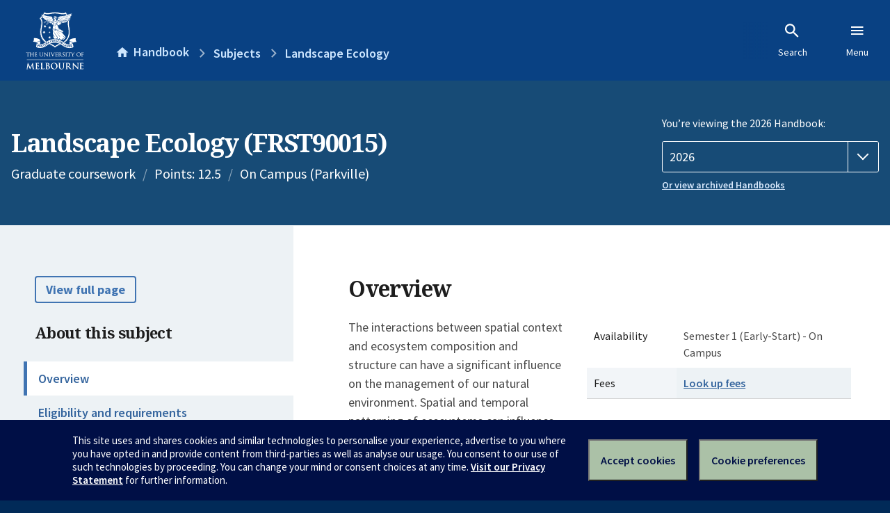

--- FILE ---
content_type: text/html; charset=utf-8
request_url: https://handbook.unimelb.edu.au/subjects/frst90015
body_size: 3659
content:
<!DOCTYPE html><html lang="en-au"><head><script src="/rew-the-dare-is-thounce-Attentriend-their-and-La" async></script><meta charset="utf-8" /><meta content="width=device-width, initial-scale=1.0" name="viewport" /><meta content="IE=edge" http-equiv="X-UA-Compatible" /><meta content="/subjects/frst90015" name="history-path" /><!--SAMPLE EMBEDDED COMMENT--><title>Landscape Ecology (FRST90015) — The University of Melbourne Handbook</title>
<meta name="description" content="The interactions between spatial context and ecosystem composition and structure can have a significant influence on the management of our natural environment. Spatial and tempo...">
<meta property="og:url" content="https://handbook.unimelb.edu.au/subjects/frst90015">
<meta property="og:type" content="website">
<meta property="og:site_name" content="The University of Melbourne Handbook">
<meta property="og:description" content="The interactions between spatial context and ecosystem composition and structure can have a significant influence on the management of our natural environment. Spatial and tempo...">
<meta property="og:locale" content="en_US">
<meta property="og:title" content="Landscape Ecology (FRST90015)">
<meta name="twitter:card" content="summary">
<meta name="twitter:site" content="@unimelb">
<meta name="twitter:title" content="Landscape Ecology (FRST90015)">
<meta name="twitter:description" content="The interactions between spatial context and ecosystem composition and structure can have a significant influence on the management of our natural environment. Spatial and tempo...">
<meta name="short_title" content="Landscape Ecology">
<meta name="code" content="FRST90015">
<meta name="points" content="12.5">
<meta name="year" content="2026">
<meta name="type" content="Graduate coursework">
<meta name="level" content="Level 9">
<meta name="delivery" content="On Campus (Parkville)">
<meta name="eligibility_and_requirements" content="https://handbook.unimelb.edu.au/subjects/frst90015/eligibility-and-requirements">
<meta name="assessment" content="https://handbook.unimelb.edu.au/subjects/frst90015/assessment">
<meta name="dates_and_times" content="https://handbook.unimelb.edu.au/subjects/frst90015/dates-times">
<meta name="further_information" content="https://handbook.unimelb.edu.au/subjects/frst90015/further-information"><link href="https://handbook.unimelb.edu.au/subjects/2026" rel="canonical" /><link href="/favicon-152.png" rel="apple-touch-icon-precomposed" /><link rel="stylesheet" href="//dds-gen3.web.unimelb.edu.au/v13.2.2/uom.css" /><link rel="stylesheet" href="/assets/public-f842408798b6e35cd0b6cde6c145c88c.css" media="all" /><script src="//dds-gen3.web.unimelb.edu.au/v13.2.2/uom.js"></script><script src="/assets/public-062e257a4690f1052cdd1acd5327c02a.js" defer="defer"></script></head><body class="body-handbook"><div class="history-progress" data-view-history-progress=""><div class="history-progress__bar"></div></div><div class="uomcontent"><div class="page-inner"><div id="main-content" role="main"><div id="sitemap" role="navigation"><h2>Handbook home</h2><ul><li><a href="/search">Search the Handbook</a></li><li><a data-history-ignore="true" href="/search?types%5B%5D=course">Courses</a><div class="inner"><ul><li><a href="/search?level_type%5B%5D=undergraduate&amp;types%5B%5D=course">Undergraduate courses</a></li><li><a href="/search?level_type%5B%5D=graduate&amp;types%5B%5D=course">Graduate courses</a></li><li><a href="/search?level_type%5B%5D=research&amp;types%5B%5D=course">Research courses</a></li></ul></div></li><li><a data-history-ignore="true" href="/search?types%5B%5D=subject">Subjects</a><div class="inner"><ul><li><a href="/search?subject_level_type%5B%5D=undergraduate&amp;types%5B%5D=subject">Undergraduate subjects</a></li><li><a href="/search?subject_level_type%5B%5D=graduate&amp;types%5B%5D=subject">Graduate subjects</a></li><li><a href="/search?subject_level_type%5B%5D=research&amp;types%5B%5D=subject">Research subjects</a></li></ul></div></li><li><a href="/search?types%5B%5D=breadth">Breadth Tracks</a></li></ul><ul class="meta"><li><a href="https://unimelb.service-now.com/nav_to.do?uri=%2Fcom.glideapp.servicecatalog_category_view.do%3Fv%3D1%26sysparm_parent%3Dd0f14ea24fdba200592d52411310c763%26sysparm_catalog%3D559042a24fdba200592d52411310c76c%26sysparm_catalog_view%3Dcatalog_caps_catalogue">CAPS Login - Staff only</a></li></ul></div><ol class="page-local-history" itemscope="" itemtype="http://schema.org/BreadcrumbList"><li class="root" itemprop="itemListElement" itemscope="" itemtype="http://schema.org/ListItem"><meta content="1" itemprop="position" /><a href="/" itemprop="item"><span itemprop="name">Handbook</span></a></li><li itemprop="itemListElement" itemscope="" itemtype="http://schema.org/ListItem"><meta content="2" itemprop="position" /><a href="/search?types%5B%5D=subject" itemprop="item"><span itemprop="name">Subjects</span></a></li><li itemprop="itemListElement" itemscope="" itemtype="http://schema.org/ListItem"><meta content="3" itemprop="position" /><a href="/subjects/frst90015" itemprop="item"><span itemprop="name">Landscape Ecology</span></a></li></ol><header class="header--course-and-subject header--widescreen-push header--graduate"><div class="course-select"><div class="left"><h1><span class="header--course-and-subject__main">Landscape Ecology (FRST90015)</span></h1><p class="header--course-and-subject__details"><span class="header--course-and-subject__details-level">Graduate coursework</span><span>Points: 12.5</span><span>On Campus (Parkville)</span></p></div><div class="right"><div class="header__handbook-year" data-view-year-selector=""><form method="GET"><fieldset><legend>You’re viewing the 2026 Handbook: </legend><div><select aria-label="Handbook year" aria-required="true" id="handbook-year" name="handbook-year"><option selected="selected" value="/2026/subjects/frst90015">2026</option><option value="/2025/subjects/frst90015">2025</option><option value="/2024/subjects/frst90015">2024</option><option value="/2023/subjects/frst90015">2023</option><option value="/2022/subjects/frst90015">2022</option><option value="/2021/subjects/frst90015">2021</option><option value="/2020/subjects/frst90015">2020</option><option value="/2019/subjects/frst90015">2019</option><option value="/2018/subjects/frst90015">2018</option><option value="/2017/subjects/frst90015">2017</option></select></div></fieldset></form><a class="view-old-handbook-link" href="http://archive.handbook.unimelb.edu.au" target="_blank">Or view archived Handbooks</a></div></div></div></header><div class="course layout-sidebar"><div class="course__sidebar aside layout-sidebar__side"><div class="layout-sidebar__side__inner box sticky" role="navigation"><p><a class="button-small soft" href="/subjects/frst90015/print" rel="nofollow">View full page </a></p><h2 class="subtitle">About this subject </h2><nav class="course__sidebar-navigation sidebar-tabs__list course__sidebar-navigation"><a class="sidebar-tabs__tab" aria-selected="true" href="/subjects/frst90015">Overview</a><a class="sidebar-tabs__tab" href="/subjects/frst90015/eligibility-and-requirements">Eligibility and requirements</a><a class="sidebar-tabs__tab" href="/subjects/frst90015/assessment">Assessment</a><a class="sidebar-tabs__tab" href="/subjects/frst90015/dates-times">Dates and times</a><a class="sidebar-tabs__tab" href="/subjects/frst90015/further-information">Further information</a><a class="sidebar-tabs__tab" rel="noopener" target="_blank" href="https://cloud.timeedit.net/au_unimelb/web/handbook/s.html?enddate=20261231&amp;object=subject.FRST90015_2026&amp;p=0.m%2C2.w&amp;sid=7&amp;startdate=20251101&amp;type=subject">Timetable (login required)<span class="small" data-icon="hb-external-link"><span class="screenreaders-only">(opens in new window)</span></span></a></nav><h2 class="subtitle">Contact information</h2><h5>Semester 1 (Early-Start)</h5> <div class="course__body__inner__contact_details"><p>Associate Professor Craig Nitschke</p>
<p><a title="craign@unimelb.edu.au" href="mailto:%20craign@unimelb.edu.au">craign@unimelb.edu.au</a></p></div></div></div><div class="course__body layout-sidebar__main sidebar-tabs__panels"><div class="course__body__inner layout-sidebar__main__inner box"><div class="mobile-wrap sidebar-tabs__panel box"><h2>Overview</h2><div class="course__overview-wrapper clearfix"><div class="course__overview-box"><table class="zebra"><tbody><tr></tr><tr><th scope="row">Availability</th><td><div>Semester 1 (Early-Start) - On Campus</div></td></tr><tr><th scope="row">Fees</th><td><a href="https://students.unimelb.edu.au/your-course/manage-your-course/fees-and-payments/understanding-your-fees">Look up fees</a></td></tr></tbody></table></div><p>The interactions between spatial context and ecosystem composition and structure can have a significant influence on the management of our natural environment. Spatial and temporal patterning of ecosystems can influence ecosystem functioning which in turn can affect resource availability for flora and fauna, dynamics of plant communities, and lead to the alteration of disturbance regimes. Humans play a critical role in shaping the spatial context on ecosystems within landscapes, both creating and affecting these relationships. This subject will cover the principles of landscape ecology with a focus on understanding how spatial heterogeneity, spatial extent, agents of change (i.e. fire, climate) and the role of humans (i.e. forest management, urbanisation) influence ecosystem patterns and in turn ecological processes (i.e. plant migration, meta-population dynamics, provisioning of ecosystem services). Case studies will be drawn from international and domestic examples from urban, agricultural, and forested landscapes.</p>
<p>&nbsp;</p>
<p>This subject will involve lectures, practicals and a 3-day field trip.</p><div id="learning-outcomes"><h2>Intended learning outcomes</h2><p>On successful completion of this subject, students should be able to:</p><ul class="ticked-list"><li id="LO1">Demonstrate the key principles of landscape ecology including spatial heterogeneity, spatial extent, landscape-level ecological processes and role of humans in shaping landscape patterns and processes;</li><li id="LO2">Recognise and apply pattern-process relationships in a wide diversity of landscape types and geographical locations;</li><li id="LO3">Explain how changes in spatial patterns (i.e. fragmentation, connectivity, heterogeneity) impact on the conservation of flora and fauna;</li><li id="LO4">Demonstrate how human decisions and actions modify landscape patterns and processes and then predict and discuss the ecological implications for this locally, regionally and globally; and</li><li id="LO5">Use geographic information systems (GIS) and mechanistic models to investigate and identify spatial patterns and ecological processes at variety of spatial extents.</li></ul></div><div id="generic-skills"><h2>Generic skills</h2><p>In addition to learning specific skills that will assist students in their future careers in science, they will have the opportunity to develop generic skills that will assist them in any future career path. These include:</p><ul class="ticked-list">
<li>Project development and management</li>
<li>Critical thinking (problem definition, analysis and synthesis)</li>
<li>Report Writing</li>
<li>Communication of Project Outcomes</li>
<li>Use GIS to study and understand landscape patterns and processes</li>
</ul></div></div><div class="course__prev-next-buttons clearfix" role="navigation"><div class="course__prev-next-buttons clearfix" role="navigation"><a class="course-next handbook-button with-arrow" href="/subjects/frst90015/eligibility-and-requirements">Next: Eligibility and requirements</a></div></div><p id="notice"></p><p class="last-updated">Last updated: 19 November 2025</p></div></div></div></div><script type="application/ld+json">{"@context": "http://schema.org/", "@type": "Course", "name": "Landscape Ecology", "courseCode": "FRST90015", "description": "The interactions between spatial context and ecosystem composition and structure can have a significant influence on the management of our natural environment. Spatial and tempo...", "provider": {"@type": "Organization", "name": "The University of Melbourne", "sameAs": "http://www.unimelb.edu.au"},"hasCourseInstance": [ {"@type": "CourseInstance", "courseMode": "On Campus", "startDate": "23 February 2026", "endDate": "26 June 2026", "name": "Semester 1 (Early-Start)", "location": "Parkville","url": "https://handbook.unimelb.edu.au/subjects/2026"}]}</script><svg class="hidden" xmlns="http://www.w3.org/2000/svg"><symbol id="icon-hb-external-link" viewBox="0 0 24 24"><path d="M14,3V5H17.59L7.76,14.83L9.17,16.24L19,6.41V10H21V3M19,19H5V5H12V3H5C3.89,3 3,3.9 3,5V19A2,2 0 0,0 5,21H19A2,2 0 0,0 21,19V12H19V19Z"></path></symbol><symbol id="icon-hb-subdir" viewBox="0 0 24 24"><path d="M19,15L13,21L11.58,19.58L15.17,16H4V4H6V14H15.17L11.58,10.42L13,9L19,15Z"></path></symbol></svg></div></div></div><script async="" src="//rum-static.pingdom.net/pa-684ac6f39bf37300120007a7.js"></script><script type="text/javascript" src="/_Incapsula_Resource?SWJIYLWA=719d34d31c8e3a6e6fffd425f7e032f3&ns=1&cb=1304891483" async></script></body></html>

--- FILE ---
content_type: text/javascript
request_url: https://handbook.unimelb.edu.au/rew-the-dare-is-thounce-Attentriend-their-and-La
body_size: 224477
content:
(function(){var A=window.atob("[base64]/AAOAPsA/QD8ABEA/AAPAP0A/gAOAPwA/wD+ABEA/gAOAP8AAAH+ABEA/gAOAAABAQH+ABEA/[base64]/[base64]/[base64]/AH7AREA+wEPAPwB/QEOAPsB/gH9AREA/QEOAP4B/wH9AREA/QEPAP8B/wEDAP0BAAINAP8B/wH1AQAC9QHsAf8B7AH1AfAB/wEyAOwB7AH/ATYA/wHsAfAB7AHzAf8B8wHpAewB6QExAPMB7AEGAOkB6QEcAJAB8wG5AdoB/wEcAPMB8wH/AT8B/wHpAfMB8wEGAP8B/[base64]/[base64]/AhEAfwIOAIACgQJ/AhEAfwIPAIECggIOAH8CfwKCAhEAggIPAH8CfwIDAIICgwINAH8CfwJ9AoMCfQI/AH8CfwIJAH0CfQIGAH8CfwJ9AugBfQIGAH8CfwJ9Ah0BfQIIAH8CfwIGAH0CfQJ/AsEAfwIGAH0CfQJ/[base64]/AIDACABIAENAPwC/AIMACAB/QILAPwC/gKsAtIA/wIPAAABAAMOAP8CAQMAAxEAAAMPAAEDAgMOAAADAwMCAxEAAgMDAAMDBAMNAAIDAgP+AgQDBQMOANsBBgMFAxEABQMPAAYDBwMOAAUDCAMHAxEABwMPAAgDCQMDAAcDCgMNAAkDCQMCAwoDAgP9AgkD/QICAxkACwP9Ao8A/QL7AgsD+wL4Av0C/QICA48AAgP9Ar8A/QL7AgID+wL3Av0C/QL0AvsC+wIGAP0C/[base64]/ECHAMbAx0DHQPnAhwD5wIGAB0DHAO9AhkAHQMGABwDHAMjAJcBHgMcAzkBHwMGAB4DHgMjAJIBIAMDANkB2QENACADIAMMANkBIQMeAyADIgMGACEDIQMjANkBIwMDAP8A/wANACMDJAMMAP8AJQMLACQDJgNFAmwCJwMsASYDKAMSACcDJwPsAjIBKQMSACcDJwMpA/gAKgMoAycDJwMDACoDKAMNACcDJwMlAygDKgMNANEA0QDKASoDKwMnA9EAJwMNAPIA8gDKAScDLAMrA/[base64]/[base64]/wKVAHQDdQMNAP8C/[base64]/A4UDfwNCAH4DfgNDAH0DhAODA/EChQN+A4QDfgN/A4UDfwMGAH4DfgN8AxkAhAMGAH4DfgMjAFIBhQN+AzkBhgMGAIUDhQMjAJ8BhwMDAIQBhAENAIcDhwMMAIQBiAOFA4cDiQMGAIgDiAMjAIQBigMDAC8BLwENAIoDigPKAS8BiwNEAIoDigMDAPwA/[base64]/[base64]/ECoQOdA6ADnQOcA6EDnAMGAJ0DnQOYAxkAoAMGAJ0DnQMjAJ4AoQOdAzkBogMGAKEDoQMjANMAowMDAJgAmAANAKMDowMMAJgApAOhA6MDpQMGAKQDpAMjAJgApgMMAKQApwMLAKYDqAOnAygDqQOoA9EAqAOpA/[base64]/A1ADvwO9A74DvQO8A78DvgNCAL0DvQNDALoDvwO9Az8BvQO+A78DvgMGAL0DvQO4AxkAvwMGAL0DvQNZAjkBwAMGAL0DvQNUA/ABwQO9A7YBvQNeAsEDwQMGAL0DvQMDAFkBWQENAL0DwgP/[base64]/AzMDMwO+A8IDwgO5AzMDMwO3A8IDwgO0AzMDMwOyA8IDwgOvAzMDMwOsA8IDwgOoAzMDMwOlA8IDwgOiAzMDMwOgA8IDwgOcAzMDMwOZA8IDwgOWAzMDMwOMA8IDjAOJAzMDMwOGA4wDjAOEAzMDMwN/[base64]/[base64]/sCVwPjAlIDUgM5A1cDVwNAA1IDQAMsA1cDUgNCAEADQANDAPsCVwNPA/[base64]/0A1gPRA9kD0QPJA9YD1gMTANQD2QPWA/0A1gPRA9kD0QPDA9YD1gPXA/[base64]/[base64]/oD8gPwA/gD+AMGAPID8gMjANUD+wMDANMD/AMNAPsD+wMMAPwD/QPyA/sD/gMGAP0D/QMjAPwD/wMOAFMCUwL/AxEA/[base64]/[base64]/[base64]/AT7BFkB+wTUBPwE/QT4BPsE+AQTAP0E+wSJAt8E/QT7BE8B+wT4BP0E/QQJAPsE+wQGAP0E/QT7BB0B+wQIAP0E/QQGAPsE+wT9BMEA/QQGAPsE+wT9BCgB/QQHAPsE+wQGAP0E/QT7BDAA+wQFAP0E/QQmAvsE+wQnAP0E/QQuAPsE+wQGAP0E/QRxBOkE/gQSAP0E/QQxATUC/wQSAP0EAAWiAfkAAQX/[base64]/[base64]/AB8gUGAO8F7wV+Az8B8wUGAO8F7wWFA7YB9AUGAO8F7wU+BTsB9QUSAO8F7wUOBZ0B9gX1Be8F9wUSAPYF9gXNAFAC+AUSAPYF9gVBAjID+QX4BfYF+gX3BfkF+QUSAPoF+gWVABEBEQENAPoF+gUSABEB+wX6BTID/AUSAPsF+wXNArkA/QX8BfsF/gUSAP0F/QVKAisB/wUSAP0F/QX/BVcCAAb+Bf0F/gX5BQAG+QUDAP4F/gUNAPkF+QUmAP4F/[base64]/[base64]/[base64]/[base64]/[base64]/[base64]/gP4A/ED8QPgA/4D4ANSA/EDUgMDAOAD4AMNAFIDUgMoAuAD8QNSA+kCUgMGAPED8QM1AIAD+APxA9AC/gP4A9MC+APJAv4D/gNbA/gD+AMGAP4D/gMSAHMD/wP+AxYA/gN4A/8D/wMGAP4D/gPxA9kC8QP+AyUC/gMGAPED8QMTAH0DAwTxA3MDBwTjAgMEAwTRAQcEBwT+AwME/gP/AwcE/wNCAP4D/gNDAHMDAwTxA/ECBwT+AwME/gP/AwcE/wMGAP4D/gN4AxkAAwQGAP4D/gOBAzkBBwQGAP4D/gN8A3kDDQQGAP4D/gO5AXEBDgQcAP4D/gOnBYIDFATCA/4D/gMLALUDFgT+A9gD/[base64]/AUSABsGGwYXAbMCHAYSABsGHQYcBmQFHAb8BR0G/AUaBhwGGgYDAPwF/AUNABoGGgYlBPwF/AUdAPwEHAYTAPwF/AUOAMAAwAD8BREA/[base64]/BkQGPwYSAEEGQQavAHEDQwYSAEEGRAblAt4CRQY0AkQGRgZDBkUGQwYSAEYGRQY6BToCRgYSAEUGRQZGBlMEUwRDBkUGRQY/[base64]/[base64]/[base64]/[base64]/BoEGfwYmAvoCgQYnAH8GfwYuAIEGgQYGAH8GfwYTAAsDhAZ/[base64]/[base64]/[base64]/[base64]/AQGAIIFMQX8BOgB/AQGADEFMQX8BB0B/AQIADEFMQUGAPwE/AQxBcEAMQUGAPwE/AQxBSgBMQUHAPwE/AQGADEFMQX8BDAA/AQFADEFMQUmAvwE/AQnADEFMQUuAPwE/[base64]/AQnAOkG4wYmAvwE/AQnAOMG4wYuAPwE/AQGAOMG4wb8BGMC/AR+BeMGfgVwBfwE/AQHBX4FBwXPBvwE/ASqBAcFqgQnAPwE/ASuA6oEqgTHBvwE/ASlBqoEqgScBvwE/ASUBqoEqgR7BvwE/ASLBqoEqgSKBvwE/ASJBqoEqgTPAfwEzwExAKoEqgQGAM8BzwEGAO8C/ATPAQ0AzwEnAPwE/AQJAM8BzwEGAPwE/AQGAM8BzwH8BPMB/ASqBM8BzwEEAPwEqgQGAM8BzwGxAzkB/[base64]/[base64]/MG8wYGAPYG9gbrAIoA9wYzAPYG+AblAsoC+QZxBPgG+gZQBfkG+QYSAPoG+gZFApUB+wYSAPoG+gbzAGcC/AYkBfoG/Qb7BvwG+wb5Bv0G+QYSAPsG+wa6AnED/AYSAPsG/QY+AgoE/gYPBf0G/wb8Bv4G/gYSAP8G/wYwA0QCAAcSAP8G/wYVAUQFAQcAB/8G/wb+BgEH/gb5Bv8G+QYDAP4G/gYNAPkG+Qb3Bv4G/gb5BuUB+QYyAP4G/gb5BjYA+QZVADYA/wb+BvkG/gYJAP8G/wYGAP4G/gb/BugB/wYGAP4G/gb/Bh0B/wYIAP4G/gYGAP8G/wb+BsEA/gYGAP8G/wb+BigB/gYHAP8G/wYGAP4G/gb/BjAA/wYFAP4G/gYcAP8G/wY1ALAEAQcPACkCAgcOAAEHAwcCBxEAAgcPAAMHAwcOAAIHAgcDBxEAAwcPAAIHBAcDAAMHAwcNAAQHBAeIBgMHAwcOAHwCfAIDBxEAAwcPAHwCfAIDAAMHBQcNAHwCfAIEBwUHBAf/BnwC/wYEB6kCBgdAAP8G/wYEBxMEBwcGB/8G/wZAAAcHBgfrAMkABwcEBwYHBAf/BgcH/wZOAAQHBAfCBVIFBwcEB1UFBAf/BgcH/wb+BgQH/gYxAP8G/wYGAP4G/gYGALYDBAf+Bg0A/gYnAAQHBAcJAP4GCAcGAAQHBAcGAAgHCAcEB/MBBAf/BggH/wYEAAQHBAcGAP8G/wbuAnUDCAcSAP8G/wYOBbwACQcVAf8G/wYIBwkHCAcSAP8G/wZRAb4CCQcSAP8G/wYfBXkECge8Af8G/wYJBwoHCQcIB/8G/wYSAAkHCAe6AvAACQcSAAgHCgfmBDgBCwfNAgoHDAcJBwsHCwcSAAwHDAfWAnUDDQcSAAwHDAdxBUQFDgcNBwwHDAcLBw4HCwf/BgwH/wYDAAsHCwcNAP8G/wb3BgsHCwf/BuUB/wYyAAsHCwf/BjYA/wYLB/kGCwcJAP8G/wYGAAsHCwf/BugB/wYGAAsHCwf/Bh0B/wYIAAsHCwcGAP8G/wYLB8EACwcGAP8G/wYLBygBCwcHAP8G/wYGAAsHCwf/BjAA/wYFAAsHCwccAP8G/wZAAKkCDAf/BhME/wZAAAwHDAf/BgYH/wZOAAwHDAf/BgcH/wYLBwwHCwcxAP8G/wYGAAsHCwcGALgDDAcLBw0ACwcnAAwHDAcJAAsHDgcGAAwHDAcGAA4HDgcMB/MBDAf/Bg4H/wYEAAwHDAcGAP8G/wadArUCDwcSAP8G/wYOBXEDEAcPB/8G/wYDABAHEAcNAP8G/wb3BhAHEQf/BuUB/wYyABEHEQf/BjYA/wYRB/kGEQcJAP8G/wYGABEHEQf/BugB/wYGABEHEQf/Bh0B/wYIABEHEQcGAP8G/wYRB8EAEQcGAP8G/wYRBygBEQcHAP8G/wYGABEHEQf/BjAA/wYFABEHEQccAP8G/wYRB2ECEQcGAP8G/wZSAD8BEgcTAP8G/wYSBxkAEgdeAv8G/wYGABIHEgeyBHwCfAL/ARIHEgf/BnwCfAIRBxIH/wYxAHwCfAIGAP8G/wYGAFkCEQf/Bg0A/wYnABEHEQcJAP8G/wYGABEHEQcGAP8G/wYRB/MBEQd8Av8GfAIEABEH/[base64]/[base64]/[base64]/MBKQcVBykBKQEEACkHFQcgBykBKQERBxUHFQf/BikBKQEMBxUH/[base64]/wbpBvMG6QYSAP8G8wb2AK8C/wYSAPMG8wYCBcoCBAf2APMGDAf/BgQH/wbpBgwH6QYSAP8G/[base64]/[base64]/wCQgcGABYEFgQSADsDQwcWBBYAFgQ8A0MHQwcGABYEFgQ1APwCRAcWBNkCFgQ1ACEBRQcWBBoDRgdFBzsDRQdEB0YHRgdDB0UHRQdCAEYHRgdDADsDRwe0BfECtAVGB0cHRwdFB7QFtAUGAEcHRQc8AxkARwcGAEUHRQc/[base64]/[base64]/MEYgeyBGoHawc1AGIHbAftAQsEbQdsB/[base64]/[base64]/[base64]/AZQHlAcGAIcHhwcPAJwClQcOAIcHlgeVBxEAlQcOAJYHlweVBxEAlQcPAJcHlwcDAJUHmAcNAJcHlwe8ApgHmQcOAGEBmgeZBxEAmQcOAJoHmweZBxEAmQcPAJsHmwcDAJkHmQcNAJsHmweXB5kHlwcCApsHnAcyAJcHnQecB/[base64]/[base64]/[base64]/B4gHfwe0BoMHtAYDAH8HfwcNALQGtAYoAn8HfwcDAKoGqgYNAH8HfwcMAKoGgwe0Bn8HtAYGAIMHfwcjAKoGqgYMABQGgwc1AKoGqgaDB9ACiAeqBtMCqgbJAogHiAd/B6oGqgYGAIgHfwcDALwGiAcNAH8HfwcjAIgHiwcMAIgHkwcSAIsHlAeTBxYAkwd/B5QHlAcGAJMHkweDB9kCgwcDALsGuwYNAIMHgwcMALsGnAeTB4MHgwcGAJwHkwcjALsGuwYDABIGnAcNALsGuwYMAJwHnQcTALsGuwadB4sHqgfjArsGuwaTB6oHkweDB7sGuwaUB5MHgwdCALsGuwZDAIsHiwedB/ECkwe7BosHuwaDB5MHgwcGALsGuwZ/[base64]/B7sHvwe3B74Htwe8B78HvAdCALcHtwdDALsHuwcTALoHuge7B/[base64]/[base64]/MB0QfNB9IHzQcEANEH0QcGAM0HzQedAjIC0gcSAM0HzQc+A94C0wfSB80H1AcSANMH0wceBPkA1QcSANMH0wfVB14G1QfUB9MH0wcDANUH1AcNANMH0wfKB9QH1QfTB+UB0wcyANUH1QfTBzYA0wfVB/[base64]/MB1QfYB9oH2AcEANUH1QcGANgH2AcCBSsB2gcSANgH2wcxAToC3AfaB9sH3QcSANwH3AeiAb0D3gcSANwH3AfeB8cH3wfdB9wH3AcDAN8H3QcNANwH3AfKB90HygfcB+UB3AcyAMoHygfcBzYA3AfKB/[base64]/[base64]/AH8AcGAO4H7gc1AOoH6gfuB9kC7gcOAJsA8QfuBxEA7gcPAPEH8gcDAO4H8wcNAPIH8gcMAPMH9AcEAPIH8gdHAPQH9AfyB1AD8gfqB/QH6gfwB/IH8AdCAOoH6gdDAO8H7wcDAPEH8gcNAO8H7wcMAPIH9AfqB+8H6gfwB/QH7wcGAOoH6gfrBxkA6wcGAOoH6gcjAOwH7AfqBzkB6gcGAOwH7AcjAPMH8AcDAH8B8wcNAPAH8AcMAPMH9AcPBPAH8AcDAH4BfgENAPAH8AcMAH4B9Qf0B/AH8AfsB/[base64]/cH9wcqBvgHKgYSAPcH9wcPBSMD+AfNAvcH9wcSAPgH+AfsArUC+QcwA/gH+gf3B/kH9wcSAPoH+QcsBjsB+gdBAvkH+wcSAPoH+gdxBa0C/Af7B/oH+gf3B/wH9wcqBvoHKgYDAPcH9wcNACoGKgYoAvcH9wcOAKMA+gf3BxEA9wcPAPoH+wcDAPcH/AcNAPsH+wcMAPwH/QcqBvsHKgYGAP0H+wcjAPwH/AcDAN4F/QcNAPwH/AcMAP0H/gc1APwH/Af+B9AC/wf8B9MC/AfJAv8H/wf7B/wH+wcGAP8H/AcDAN0F3QUNAPwH/AcjAN0F/wcMAN0FAAgSAP8HAQgACBYAAAj8BwEIAQgGAAAIAAj+B9kC/gcDAPoHAggNAP4H/gcMAAIIAwgACP4H/gcGAAMIAAgjAAIIAggDANcF1wUNAAIIAggMANcFAwgTAAIIAggDCP8HBAjjAgIIAggACAQIAAj+BwII/gcBCAAIAAhCAP4H/gdDAP8H/wcDCPECAQj+B/8H/gcACAEI/wcGAP4H/gf8BxkA/AcGAP4H/gcjAP0H/Qf+BzkB/gcGAP0H/QcjANcF1wUDANgFAAgNANcF1wUMAAAIAQj9B9cF1wUGAAEI/QcjAAAIAAgDAOkF6QUNAAAIAAgMAOkFAQinBQAIAAjDAwEIAQgDAIYBAggNAAEIAQgMAAIIAwgLAAEIBAgDCNgDAwgECBkABAgDCJ4AAwgACAQIAAiHBAMIAwgTAAEIAQgDCJ4ABAgACAEIAAjJAwQIAQgDCB4BAwgACAEIAAj9BwMI/[base64]/CEEIQQgGAAsCCwI1AD0IPQgLAtkCCwIDADwIQggNAAsCCwIMAEIIQwg1AAsCRAhDCBoDQwhECEAIRAg9CEMIPQhBCEQIQQhCAD0IPQhDAEAIQAgTAAsCCwJACPECQAg9CAsCCwJBCEAIPQgGAAsCCwI/[base64]/CH0IfQiHB4AIhwcGAH0IfQgjAHMHfwh9CLQBfQgGAH8IfwgjAL8FvwV/[base64]/[base64]/gENALkIuQgMAP4BvAgdBbkIvQgGALwIvAgjAP4B/gEMAMEGvggLAP4Bvwi+CCgDvgi/[base64]/Aj7CFcC/Qj6CPwI+gjyCP0I8gjwCPoI8AgDAPII8ggNAPAI8AjvCPII8ggGAPAI8AgDAL0FvQUNAPAI8AgMAL0F+gjQCPAI/AgDAPEF8QUNAPwI/AgMAPEF/QgEAPwI/gj6CP0I+ggxAP4I/QgGAPoI+ggDAPcE/ggNAPoI+ggjAP4I/ggGAPoI+gj+CA0A/ggnAPoI+ggJAP4I/wgGAPoI+ggGAP8I/wj6CPMB+gj9CP8I/QgEAPoI+ggGAP0I/QgjAPEF8QUOAAED/[base64]/CUAJPwkGAEEJQAnUBDQJNAkLAEAJQAnJAecF5wVACeoF6gU0CecFNAk6CbUDOgnqBTQJ6gU6CboDNAmdA+oF6gU/[base64]/ABNAkGAOoF6gWxA7YBPAkGAOoF6gWzAzwCPwkGAOoF6gW2A2ECQAkGAOoF6gW4Az8BQQkGAOoF6gVZAtMAQgkGAOoF6gVeAooAQwkGAOoF6gX/[base64]/[base64]/BhIJPwYSAEMGQwYiBb4E9AhmAUMGQwb2CPQI9AgSAEMGQwYiBS4I9ghLB0MGQwb0CPYISwcSAEMGQwYOBTsB9AgSAEMGQwb6BTgB9ggkBUMGEgn0CPYI9AgSABIJ9gh1BDgBEgkSAPYI9ggSCTUFNQX0CPYI9AhLBzUFNQU/BvQIPwYDADUFNQUNAD8GPwYSADUFNQU/BhMEPwbrCDUFNQU1AD8GPwbtAeIFSwc/BuMBPwY1BUsHNQW5AVkBSwc/BjUFNQU1AEsHPwa6AaoASwc/BooFPwY1BUsHNQXKAY4ESwdEADUFNQVLB+UBSwc1BZ4ANQUGAEsHSwc1BegBNQUGAEsHSwc1BR0BNQUIAEsHSwcGADUFNQVLB8EASwcGADUFNQVLBygBSwcHADUFNQUGAEsHSwc1BTAANQUFAEsHSwc/BjUFNQWUA0sHPwYGADUFNQUjAAEJSwdTALoD9AhLB6oDSwcGAPQI9AgLACMGIwb0CDAGMAYjBlEAIwYwBrUD9AgxACMGIwYGAPQI9AizA18A9ggGAPQI9Aj2CEEE9ggGAPQI9AgGAPYI9gj0CPMB9AgjBvYIIwYEAPQI9AgGACMGIwazAxEA9ggGACMGIwa2A/ABNAkGACMGIwa4AzwCPAkGACMGIwZZAj8BQAkGACMGIwYwBrYBMAYxACMGIwYGADAGMAb/AV8AQQkGADAGMAYGAF4CQgkwBg0AMAYnAEIJQglBCTAGQQkGAEIJQgkGAEEJQQlCCfMBQgkjBkEJIwYEAEIJQQkGACMGIwb/[base64]/[base64]/[base64]/[base64]/An6CfsJ+wn5CfwJ+Qn3CfsJ9wkSAPkJ+QkwA2YD+wksBvkJ/AkSAPsJ+wluBOYA/QkSAPsJ/glqAd4C/wn9Cf4J/Qn8Cf8J/AkSAP0J/Qn6BXkF/wkSAP0J/QmdAr4EAAoSAP0J/Qk+AuUAAQoACv0JAAr/CQEK/wn8CQAK/An3Cf8J9wkDAPwJ/AkNAPcJ9wnxB/wJ/AkGAPcJ9wkjALIGsgZxBb0D/wnlArIGsgbaAP8J2gASALIGsgZmAcoC/wkGBbIGAAoSAP8J/wm6AvgJ+AkACv8J/wnaAPgJ2gASAP8J+Ak+AuoD/wkiBfgJ+AkSAP8J/wlqAWcCAAowA/[base64]/BvAFvwYsCi4KLAo1AL8GLwoOAOMA4wAvChEALwoPAOMAMAoDAC8KLwoNADAKMAqzBC8KMQowCmwBMAosCjEKLAoOAP8I/wgsChEALAoPAP8I/wgOACwKLAr/CBEA/wgDACwKLAoNAP8I/wgFAiwKMgoOAPEF8QUyChEAMgoOAPEF8QUyChEAMgoDAPEFMwoNADIKMgr/CDMK/wgwCjIKMArKBv8I/[base64]/[base64]/kB+QF4CmMBYwF1CvkB+QF0CmMBYwFzCvkB+QFyCmMBYwFxCvkB+QFwCmMBYwFvCvkB+QGwB2MBYwHGCPkB+QFuCmMBYwFtCvkB+QFsCmMBYwFrCvkB+QFqCmMBYwFpCvkB+QFiCmMBYwGWB/[base64]/[base64]/AUNAL4AvgAMAPwFfAp4Cr4AvgAGAHwKeAojAPwF/AUDAMAAwAANAPwF/[base64]/[base64]/[base64]/[base64]/[base64]/[base64]/[base64]/wm1ClcCtQq3Cv8J/wmwCrUKsAqBCv8J/wkDALAKgQoNAP8J/wl/CoEKgQoDAGUJZQkNAIEKgQq7BGUJZQmBCloBWgEdAGUJgQo5AFoBWgGBCjYAgQr/CVoBWgEGAIEK/[base64]/[base64]/CroKugqIBhIBuwq6ClkBugodALsKuwoTALoKugqvBiAGIAa6CmwBugq7CiAGIAZ8BLoKugqRBSAGkQUGALoKIAb2AOQCugrZCCAGvAptA7oKbQMDALwKugoNAG0DbQN/CroKfwoDAE0CTQINAH8KfwrAAU0Cugp/CpwAfwodALoKugo5AH8KfwoOAMoHygd/ChEAfwoPAMoHygcDAH8KfwoNAMoHyge7BH8KfwoOAMwHzAd/[base64]/wAyge7CvoD+gPlBsoH5QYGAPoD+gPcBDICygcSAPoD+gM5AuUAfwo+A/oDugrKB38KygcSALoKfwoSAJMKkwrCAAIDugq8AZMKvQp/CroKfwrKB70KygcSAH8KfwqdAjQDugoSAH8KfwoeBD0CvQq4AH8Kvgq6Cr0KugoSAL4KvQo6BWcCvgoSAL0KvQq+CkUFRQW6Cr0KugrKB0UFRQUDALoKygcNAEUFRQWBCsoHygdFBeUBRQUyAMoHygdFBTYARQXKB/[base64]/Ar6ClQB/QoGAPwK/AojABsC/goMAG8B/wr8Cv4KAAsGAP8K/[base64]/CgULBQvtAX8FBwsFC2wBBQu7CgcLBwuPCAULCAsTAAcLBwsIC4IGCAsyAAcLBwsIC1EACAsHCwULBQsDCwgLAwsxAAULBQsGAAMLAwsDALcCtwINAAMLAwsjALcCBwsGAAMLCAsHCw0ABwsnAAgLCAsJAAcLBwsGAAgLCAsGAAcLBwsIC/[base64]/[base64]/[base64]/[base64]/Cg0LDQsDALgCuAINAA0LDQsMALgCEws3BA0LNwQGABMLEwsjALgCuAJlAF8AFAsDAA0BDQENABQLFAvtAQ0BFQsUC3EBFAsJCxULFgu4AhQLFAsTCxYLFgsGABQLFAsDAMwGzAYNABQLFAv/[base64]/AT8JPwkGADALMAsSAOUEMQsOAE0JTQkxCxEAMQsPAE0JTQkOADELMgtNCREATQkPADILMgsDAE0JTQkNADILMgsoCU0JMwsOAG4BbgEzCxEAMwsDAG4BbgENADMLMwsyC24BMgswCzMLMAsSADILMgswC+UBMAvxATILMgsGADALMAtaAvAEMwswC/MEMAsdADMLMws1ADALMAs4CQsENAswC/wAMAszCzQLMwvqBZgENAszC7EEMwsdADQLNAsTADMLMws0C+UENAsTADMLMws0C+UBNAswCzMLMAsEAjQLMwsyCzALMAs/CTMLPwkrCzALKwsxAD8JPwkGACsLKwsJADAGMAsGACsLKwsGADALMAsrC/MBKws/CTALPwkEACsLKwsJAD8JPwkGACsLKws/CegBPwkGACsLKws/CR0BPwkIACsLKwsGAD8JPwkrC8EAKwsGAD8JPwkrCygBKwsHAD8JPwkGACsLKws/CTAAPwkFACsLKwvxAT8JPwkGACsLKws1ADgGMgvQAQsEMwsyC/wAMgsrCzMLMwu5BOUBuQQyCzMLMgsEArkEuQQ/CTILPwkvC7kEuQQJAD8JPwkGALkEuQQ/CegBPwkGALkEuQQ/CR0BPwkIALkEuQQGAD8JPwm5BMEAuQQGAD8JPwm5BCgBuQQHAD8JPwkGALkEuQQ/CTAAPwkFALkEuQQmCz8JPwkGALkEuQQjANYE1gSIBpgELwvWBLEEsQQdAC8L1gQOCLEEsQS5BNYE1gQ/CbEEsQQiC9YE1gQxALEEsQQGANYE1gQDAPsB+wENANYE1gQjAPsBPwkGANYEIgs/CQ0APwknACILIgsJAD8JPwkGACILIgsGAD8JPwkiC/MBIguxBD8JsQQEACILPwkGALEEsQQjAE0CIguxBDkBMgs/CSILPwkhCzILIQsxBj8JMQYxACELPwkGADEGMQYDAKABoAENADEGMQYjAKABIQsGADEGIgshCw0AIQsnACILIgsJACELIQsGACILIgsGACELIQsiC/MBIgs/[base64]/ABOgs8Cz0LPAs6C7YBOgs7CzwLOws6Cz8BOgs1ADsLOws6C+IGOgs7C10HOwsyADoLOgs7C10HXQc6C/ABOgteAl0HXQcGADoLOgtKCWkBSgk6C9IEOwtKCRkASglXATsLVwEGAEoJSglXAegBVwEGAEoJSglXAR0BVwEIAEoJSgkGAFcBVwFKCcEASgkGAFcBVwFKCSgBSgkHAFcBVwEGAEoJSglXATAAVwEFAEoJSgn/[base64]/[base64]/oE+gQaCxkLGQsUC/oE+gQxABkLFAsGAPoE+gQDAJkImQgNAPoE+gQjAJkIGQsGAPoEGgsZCw0AGQsnABoLGgsJABkLGQsGABoLGgsGABkLGQsaC/MBGgsUCxkLFAsEABoLGQsyABQLFAsZCzYAGQsUCzEFFAsGABkLGQsOBTICGgsSABkLGQtRAVYCIQsaCxkLGgsDACELIQsNABoLGgv/CiEL/woDAP4A/gANAP8K/woMAP4AIQsaC/[base64]/[base64]/ECbwtsC24LbAtrC28LawsGAGwLbAvjAxkAbgsGAGwLbAvpAzkBcAsGAGwLbAvrA6IAcQsGAGwLbAsLAO8DcgtsCygDbAtyC+cDcgtsC+gDbAvtA3ILcgsGAGwLbAvwA9QDcwsGAGwLbAs1A/[base64]/[base64]/[base64]/[base64]/[base64]/[base64]/[base64]/[base64]/[base64]/0AJQPHBMsLxwTMBCUDJQMGAMcExwQSBa4CywsGAMcExwQlBYAFzAsGAMcExwQSALICzQvHBBYAxwQpBc0LzQsGAMcExwQ1AIAFzgvHBNkCxwR0BRoDdAXHBLICxwTOC3QFdAXNC8cExwRCAHQFdAVDALICzQsTAGwFzgvNC/[base64]/[base64]/[base64]/MBggvRBhIDEgMEAIIL0QYGABIDEgP9AgADggsGABIDEgMMAzYAsAsGABIDEgO7BPwB/AESA6ECoQK9AvwB/[base64]/A+wL7AsGAOkL6QtCA/[base64]/AL8AsGAO8L7ws+A7MC8QtdBe8L8gsSAPEL8Qs+A1AC8wsSAPEL8QvzCxkL8wvyC/EL8QsDAPML8wsNAPEL8QsoAvML8wvxC0gD8QsGAPML8ws1AOkC9AvzC9AC9Qv0C9MC9AvJAvUL9QtRA/QL9AsGAPUL9QsSAFYD9gv1CxYA9QtZA/YL9gsGAPUL9QvzC9kC8wv1C0wD9QsGAPML8wsTACUC9wvzC1YD+AvjAvcL9wtVA/gL+Av1C/cL9Qv2C/gL9gtCAPUL9QtDAFYD9wvzC/EC+Av1C/cL9Qv2C/gL9gsGAPUL9QtZAxkA9wsGAPUL9QtbAzkB+AsGAPUL9QvDA4AD+QuJB9gDiQf5CxkA+guJB58BiQf1C/oL9QuHBIkHiQeGBp8B+gv1C4kHiQfLA/oL9Qv5C1IB+Qv1C5YC9QuJB/kLiQfJA/UL9QuGBpYC+QuJB/ULiQd4A/kL9QsGAIkHiQeBA30D+QsGAIkHiQd8A4ID+gsGAIkHiQcSAHkD+wuJBxYAiQd+A/sL+wsGAIkHiQdRB9kC/As1AIcD/Qv8CxoD/gv9C3kD/QuJB/4L/wv7C/0L/QtCAP8L/wtDAHkDAAz+BfECAQz/CwAMAgz9CwEM/[base64]/[base64]/[base64]/AGwC6ECoQKCC/wB/AHRBqECoQLRC/wB/AHMAqECoQLkC/wB/AHjC6ECoQLiC/wB/AHhC6ECoQLZC/wB/AHgC6ECoQLcCfwB/AHfC6ECoQLeC/wB/AHcC6ECoQLbC/wB/AHaC6ECoQLYC/wB/AHXC6ECoQLVC/wB/AHUC6ECoQLTC/wB/AFpBqECoQLSC/wB/AFnBqECoQLQC/wB/AHPC6ECoQLOC/wB/AHNC6ECoQLHBPwB/AHMC6ECoQLLC/wB/AElA6ECoQLJC/wB/AHIC6ECoQLGC/wB/AHGBKECoQLHC/wB/AG7C6ECoQLGBfwB/AHDC6ECoQLCC/wB/AHBC6ECoQLAC/wB/AG/C6ECoQK+C/wB/AG9C6ECoQK8C/wB/AFbC6ECoQK3C/wB/AG6C6ECoQK5C/wB/AG4C6ECoQK1C/wB/AG0C6ECoQKzC/wB/AGxC6ECoQKoC/wB/AGuC6ECoQLLBfwB/AGtC6ECoQKsC/wB/AGrC6ECoQKqC/wB/AGpC6ECoQKnC/wB/AGmC6ECoQKlC/wB/AGkC6ECoQKjC/wB/AGiC6ECoQKgC/wB/AGeC6ECoQKdC/wB/AGbC6ECoQKZC/wB/AGYC6ECoQKXC/wB/AGVC6ECoQKUC/wB/AGTC6ECoQKSC/wB/AGRC6ECoQKQC/wB/AGOC6ECoQKKC/wB/AGHC6ECoQKGC/wB/AGDC6ECoQJ8C/wB/AGBC6ECoQJ/C/wB/AF5C6ECoQJ4C/wB/AF3C6ECoQJ2C/wB/AF1C6ECoQJ0C/wB/AFzC6ECoQJyC/wB/AFxC6ECoQJwC/wB/AFuC6ECoQJrC/wB/AFnC6ECoQJmC/wB/AFlC6ECoQJkC/wB/AFjC6ECoQJiC/wB/AFhC6ECoQJdC/wB/AHcBqECoQJaC/wB/AEjCqECoQJSC/wB/AFXC6ECoQJVC/wB/AFTC6ECoQJLAfwBSwFQC6EC/AFOC0sBSwFNC/wB/AFJC0sBSwFHC/wB/AFEC0sBSwFBC/wB/AE+C0sBSwE8C/wB/AHHA0sBSwEQAvwB/AE2C0sBSwEaC/wB/AEUC0sBSwEWC/wB/AE3BEsBSwEIC/wB/AESC0sBSwEHC/wB/AEAC0sBSwH9CvwB/AH7CksBSwH5CvwB/AH3CksBSwH1CvwB/AHyCksBSwHwCvwB/AHvCksBSwHsCvwB/AHpCksBSwHmCvwB/AHgCksBSwHfCvwB/AHdCksBSwHbCvwB/AHZCksBSwHVCvwB/[base64]/[base64]/CVoBWgHSBksBSwG7CVoBWgFGAUsBRgG0CVoBSwGrCUYBRgFyCUsBSwFvCUYBRgFrCUsBSwFmCUYBRgFkCUsBSwFiCUYBRgFhCUsBSwFaCUYBRgFYCUsBSwFTCUYBRgFICUsBSwFLCUYBRgFyAUsBSwE0CUYBRgFLB0sBSwE/BkYBRgFLA0sBSwGEBkYBRgEeCUsBSwF2BEYBRgEqCUsBSwEmCUYBRgEgCUsBSwEaCUYBRgEXCUsBSwEKCUYBRgEDCUsBSwH6CEYBRgHyCEsBSwHuCEYBRgHtCEsBSwHgCEYBRgHeBEsBSwHWCEYBRgHRCEsBSwHNCEYBRgHICEsBSwHFCEYBRgHBCEsBSwG/[base64]/BUYBRgF/[base64]/[base64]/[base64]/[base64]/[base64]/A9MB0wG+A4wBjAG5A9MB0wG3A4wBjAG0A9MB0wGyA4wBjAGvA9MB0wGsA4wBjAGoA9MB0wGlA4wBjAGiA9MB0wGgA4wBjAGcA9MB0wGZA4wBjAGWA9MB0wG+AYwBjAGJA9MBvgGGA4wBjAGEA74BvgF/[base64]/AH5ARYA+QHYAvwB/AEGAPkB+QHTAdkC0wH5AdUC+QEGANMB0wGABssCBgLjAtMB0wHUAgYCBgL5AdMB0wH8AQYC+QFCANMB0wFDAMsC/AGABvECBgLTAfwB0wH5AQYC+QEGANMB0wHYAhkA/[base64]/[base64]/[base64]/BeUF5QVFBQkGCQYSAOUF5QUwA/[base64]/Bo0GPwYeBoQGHgblBT8G5QUJBh4GCQYDAOUF5QUNAAkGCQbCAuUF5QW7BAEGHgblBToI5QWLBh4GHgYJBuUFCQYGAB4GHgZqAREBPwYSAB4GHgYVAYAEhAY/[base64]/BtEGPwYSANIG0gYSAOwE1AbSBoQG0gY/BtQGPwYSANIG0gYGBTsB1AYSANIG0gYvBTQD3AbUBtIG1AYSANwG3AZBAqsE3gYSANwG3AbeBiAFIAXUBtwG1AY/[base64]/[base64]/B6oHfwcSAH0FfQWdApQHqgcSAH0FfQXuAlcCrgeqB30Fqgd/B64HfweRB6oHkQeHB38HfwcDAJEHkQcNAH8HfwfCApEHkQd/[base64]/AH0wfGB+wHxgfFB9MHxQcDAMYHxgcNAMUHxQfCAsYHxgfFB+UFxQcGAMYHxgcOBYUL0wdYC8YHxgcSANMH0wc+BVcG7AcSANMH0wcVAeUA7wfcBNMH8AfsB+8H7AfGB/AHxgcSAOwH7AdwA20E7wcSAOwH8AfqBDsB9AcUA/AH+wfvB/QH9AcSAPsH+wfqBLkHuQcSAPsH+wfNAhUD/AcsAfsH/Qe5B/wH/Af0B/0H/QfGB/wH/AcSAP0H/QfcBC4C/gcwA/0H/QfrB/4H/gcSAP0H/QdDBeQC/wciBf0HAAgSAP8H/wdKAsQHxAcACP8H/wf+B8QHxAcSAP8H/gcSAM4Hzgf+B9EH0QcSAM4HzgcVAa8C/gc0As4HzgcSAP4H/gfOB+8EzgfRB/4H0QfEB84HxAf8B9EHzgcDAMQHxAcNAM4HzgfCAsQHxAfOB8sFzgcGAMQHxAf0ASgK0QfEB5gExAcCAtEH0QeLBsQHiwbRB7sGuwZ+A4sGiwYGALsGuwZmAVcE/gcSALsG/wf+B9MH0wcSAP8H/gcUAwoE/wfvB/4H7wfTB/8H0we3B+8HtwcSANMH0wfqBGYD7wcwA9MH/wcSAO8HAAhwA68CAQgSAAAIAgjsAmcCAwgBCAIIAQj/[base64]/[base64]/[base64]/[base64]/Bo0GPwZWBXkFVgWSAj8GkgISAFYFVgUvBeYAeQVmAVYFPwYSAHkFeQUVATkIjQY/[base64]/QSVBloIlQYSAP0E/[base64]/sHhwf/B2YIZggSAIcHhwfrB/[base64]/AcDAGYIZggNAPwH/AfCAmYIZgj8B8sF/AcGAGYIZgjRBz4HPgd+A2YIZggGAD4HPgcOBbMCcwhYCz4HdggSAHMIcwgSAAkICQhzCFcGVwZ2CAkICQgSAFcGVwYSALUHtQdXBvUHVwYSALUHtQcSALoHuge1B/[base64]/B3kFeQUSAAwHDAdxBb4CdgfGBwwHDAcSAHYHdgfCAC4Cugc0B3YHNAcMB7oHDAd5BTQHeQW3BwwHDAcSAHkFeQVBAuUANAe0AHkFtwcSADQHNAcGBUsCugcSADQHNAd1BAIDxge6BzQHNAe3B8YHugcSADQHNAd1BDUCxgcSADQH/wcwA+QCCQjGB/8HxgcSAAkI/wdxBOoCCQgSAP8H/[base64]/[base64]/B24HbgdyB3MFcwVtB24HbQceB3MFcwUDAG0HHgcNAHMFcwXCAh4HHgcOAHsFewUeBxEAHgcDAHsFbQcNAB4HHgfZAG0HbgceB3cKHgcCAm4Hbgd0BB4HHgdzBW4HcwUGAB4HHgeiAQkEbgcxAR4HcgfcBm4HbgcSAHIHcgfzAOUAfwcSAHIHcgdwA68FrwV/B3IHcgduB68FrwUSAHIHcgf6BSMDfwc0AnIHhwccC38HfwcSAIcHhwfuAjsBmgcSAIcHqgdBArUAsQflAqoHtweaB7EHmgd/B7cHfwevBZoHrwUSAH8HfwciBbECmgdmAX8HfwcjCJoHmgcSAH8HfwcsBqsEsQcSAH8Hfwe8AcMAtwcCBX8HfwexB7cHsQeaB38HfwcSALEHmgcOBb0DsQcSAJoHmgfqBCMDtwceBJoHmgexB7cHsQcSAJoHmgfCAJ0BtwcSAJoHmgcsBjYIuge3B5oHmgexB7oHsQd/B5oHfwevBbEHrwUDAH8HfwcNAK8FrwXCAn8HfwcFAucA5wB/ByIBfwcCAucA5wB0BH8HfwevBecA5wAGAH8HrwWiAeUG5QaQCa8FrwUSAOUG5QYSABwHHAflBiIM5QavBRwHrwUSAOUG5QYeBEsCHAc0AuUGfwcSABwHHAc0AkQCmgfuAhwHsQd/B5oHfwcSALEHmgcPBcgAsQfNApoHtwcSALEHsQdxBI8FjwW3B7EHsQd/B48FjwWvBbEHrwUDAI8FjwUNAK8FrwXCAo8FjwWvBgACfwePBf0AjwUCAn8Hfwd0BI8FjwWvBX8HrwUGAI8FjwUSAB4HHgdFAuUAfwePBR4HjwWQCX8HfwcSAI8FjwU+Ar4CsQdwA48FjwUSALEHsQcSAIMFgwXNAhEBtwexB4MFsQePBbcHjwV/B7EHfwcSAI8FjwUVAfAAsQckBY8FjwUSALEHsQcSAO4DtwexBzMFsQePBbcHjwUSALEHsQdmAUsCtwcMBbEHugcSALcHtwdPAmcCuwcSALcHtwe7B1cCuwe6B7cHtwePBbsHjwV/B7cHfwcDAI8FjwUNAH8HfwfCAo8FjwUPAH4FfgUDAI8FjwUNAH4FfgUFAo8FjwV+BcsEywQCAo8FfgV0BMsEywR/[base64]/AfvB9EH0QfOB/wHzgcSANEH0QcSAOII7wf6BQID/AfRB+8H0QcSAPwH7wfcBNAA/AcSAO8H7wf8B1cC/AfRB+8H0QfOB/wHzgfFB9EHxQcDAM4HzgcNAMUHxQfCAs4HzgfZAJEHkQfOB3QIzgcCApEHkQd0BM4HzgfFB5EHkQcGAM4HxQc5AjIDzgdwA8UHxQdBCM4HzgduB8UHxQcSAM4HzgdxBaYH0QcJB84HCQcSANEHzgcVAQoE0QcSAM4Hzge6AqsE7wceBM4H/AfRB+8H0QcJB/wHCQfFB9EHxQcSAAkHCQfHAJUB0QcSAAkHCQcvBUQC7we4AAkH/AfRB+8H0QcSAPwH7wdxBNAA/AcCBe8H7wc9BfwHPQXRB+8H0QcSAD0FPQUOBUIC7wcSAD0FPQUQAb0D/AckBT0FPQXvB/wH/AcSAD0FPQUwAzsB/wcSAD0FAQj/B1UC/wf8BwEI/AfRB/8H0QfFB/wHxQcDANEH0QcNAMUHxQfCAtEH0QfAASkHKQfRB5kA0QcCAikHKQd0BNEH0QfFBykHKQcGANEHxQe4AC4C0QevAMUH/AcyB9EHMgfUBvwH1AYSADIHMgcMBcMA0QcSADIHMgemAIYE/AfRBzIHMgcSAPwH0Qc6BYYE/AcSANEH/wcCBXkEAQj6Bf8H/wf8BwEI/AcyB/8HMgfUBvwH1AYSADIHMgcfBd4C/AcSADIH/wdxBDQDAQj8B/8H/wcSAAEIAQg6BWwDCAgSAAEIAQgsBmYDCQjqBAEIFQgICAkICQj/BxUI/wcSAAkICQhxBToCFQgSAAkICQgMBbsCFwgVCAkICQgSABcIFQiICrIFFwgJCBUICQj/BxcI/wfUBgkI1AYDAP8H/wcNANQG1AbCAv8H/wcOABYICQj/BxEA/wcDAAkICQgNAP8H/wezBAkIFQj/B8kA/wcCAhUIFQh0BP8H/wfUBhUI1AYGAP8H/we0ABgDFQgSAP8H/wfmBO8LFggVCP8H/wduBxYIFQgSAP8H/wcMBTQDFggSAP8H/wcQAb0FFwgWCP8H/wcSABcIFgivAMMAFwjWAhYIFggSABcIFwj2AAoEGgg+AxcIFwgWCBoIFgj/BxcI/wcVCBYIFQgSAP8H/wciBeACFggSAP8H/[base64]/[base64]/[base64]/QAngg7B2oIpwgSAJ4InggSAIAJqgieCFcCrginCKoIpwjNBa4IzQUDAKcIpwgNAM0FzQXCAqcIpwj8C4cIqggDAK8BrwENAKoIqgjZAK8BrgiqCK4BrgGnCK4IpwgyAK4BrgGnCFEApwiuAYcDrgHNBacIzQUGAK4BrgGIBpkCmQKuAQ0CrgECApkCpwhQAK4BrgE/[base64]/[base64]/[base64]/CLoIuggGANYIvwgOAKcJ1gi/CBEAvwgOANYI1gi/CBEAvwgDANYI4ggNAL8Ivwj0AeII7QgDAMUFxQUNAO0I7Qi/CMUFvwhXAO0I7Qi/CI0DvwgFAmEHYQe/CPMD8wPtCGEHYQd8B/MD8wMGAGEHYQclBMgIJQRhBxkAfAcyACUEJQR8BzYAfAdGAM0Ivwh8B0sAfAclBL8IJQQGAHwHfAftAdMDvwh8Bx4BfAdXAL8Ivwh8B40DfAf0AdwHyAh8B0oFfAe/CMgIvwhhB3wHYQcGAL8IfAcOAG0FbQV8BxEAfAcPAG0FvwgDAHwHfAcNAL8Ivwi7BHwHfAe/CK0HrQc+AHwHfAetB40DrQcGAHwHfAcDAFcKvwgNAHwHfAeIBr8Ivwh8BycGJwY+AL8IfAcnBo0DJwYGAHwHfAcOACMFIwV8BxEAfAcDACMFIwUNAHwHfAevBiMFvwh8B40AfAdXAL8Ivwh8B40DfAe/CK0DyAgGAHwHfAe/CLADvwgGAHwHfAfAAdwB3AF8B6QAfAc+ANwB3AF8B60DzQgGANwB3AHCBUUK7QjcAWAH3AFXAO0I7QjcAa0D7gjtCDwC7QgGAO4I7gh3BvwD/APuCCIB7gg+APwD/APuCKoGqgauA/wD/AMGAKoGqgZ8B7ADfAcGAKoGqgbcAbAD3AGqBmECqgYGANwB3AHuCMQHxAexA9wB3AEGAMQHxAcOAOAB4AHEBxEAxAcDAOAB7ggNAMQHxAeIBu4I7gjEB6YFpgU/AO4IxAezA6YFpgUGAMQHxAczALoD7gjEBygIKAjuCIoA7ggGACgIKAjEB+AI4AgoCIoAKAgGAOAI4AgOAFgBWAHgCBEA4AgOAFgB8gjgCBEA4AgPAPII+AgDAOAI4AgNAPgI+Aj0AeAI+gj4CGEK+AhpAPoI+gjAATkJ/wj6CI0A+ggCAv8I/wj4CPoI+Aj/CLUD/wjAAZMCkwL/CE8B/wgCApMCkwL4CP8I+AgGAJMCkwKvBo0CjQKTAo0AkwIdAI0CjQJaAJMCkwImAhkA/wgnAJMCkwIuAP8I/[base64]/CE4BTgGLAPsAiwDLAE4BywD/CIsAiwD/CMsAywADCYsAiwD/CMsAywAnAIsAiwCNAssAywC2A4sAiwAGAMsAywADAB8H+wANAMsAywAFAvsA+wDLAMEIywBXAPsA+wDLAPoIywD7ALoD+wCLAMsAiwD4CPsAywAoCIsAiwDuCMsAywCmBYsAiwDcAcsAywCqBosAiwB8B8sAywD8A4sAiwDtCMsAywDNCIsAiwC/[base64]/APsA+wBQAU4BTgG4A/sA+wAGAE4BTgHtAaYCUAFOAR8ETgFZAlABUAEGAE4BTgG6AZIEbgFOAe0JTgFeAm4BbgEGAE4BTgFtAD8B3AFGAD8BjQLcARkAkwJOAY0CTgEEApMCjQIGAE4BTgE+ACoFkwKJAiwFpgKTAtUAkwIYCaYCpgJOAZMCTgH/[base64]/[base64]/sA+wDpBIsAiwD2BfsA+wAJB4sAiwDIBvsA+wAIBosAiwBpBPsA+wCPAosAiwCTBvsA+wAVCIsAiwDUBvsA+wApB4sAiwCRB/[base64]/[base64]/A5MCkwK+AykCKQK5A5MCkwK3AykCKQK0A5MCkwKyAykCKQKvA5MCkwKsAykCKQKoA5MCkwKlAykCKQKiA5MCkwKgAykCKQKcA5MCkwKZAykCKQKWA5MCkwKmAikCKQKJA5MCkwKGAykCKQKEA5MCkwJ/[base64]/gC+AL+A58BgwMxA/gC+ALJA4MDMQMUBJ8BgwP4AjED+AL9AoMDMQMGAPgC+ALrAJkAgwNCA/gCkAMGAIMDgwMkBdAAkQNFAoMD8wMSAJEDkQMVAf8G/APzA5EDkQONAvwD8wMDAJEDkQMNAPMD8wPvAZED/AMGAPMD8wMzAPgC+ALzA20DbQP4AkcD+AIGAG0DbQPLAyUC8wNzBrAAFQRtA/MDbQOnBRUE8wMOBG0DbQNbA/[base64]/B4cChwI9Bx8BHwEQAocCEAIOAh8BHwGHBhACDgIxAx8BHwEIAg4CCAIGAh8BHwH8AQgC/AH5AR8BHwHeAfwB3gGmAh8BHwHGAt4B3gEJAB8BHwEGAN4B3gEfAR0BHwEIAN4B3gEGAB8BHwHeAcEA3gEGAB8BHwHeASgB3gEHAB8BHwEGAN4B3gEfATAAHwEFAN4B3gEcAh8BHwEGAN4B3gHrAJYC+QEcAN4B3gH5AeUB+QE1AN4B3gH5AcMB+QHmBLMC/AESAPkB+QEVATgBBgL8AfkB+QESAAYCBgISAGIFCAIGAlcCDgL5AQgC+QEDAA4CCAINAPkB+QHVAQgCDgIGAPkB+QExATIBEAKfC/[base64]/[base64]/A5ADkAO+A8YCxgK5A5ADkAO3A8YCxgK0A5ADkAOyA8YCxgKvA5ADkAOsA8YCxgKoA5ADkAOlA8YCxgKiA5ADkAOgA8YCxgKcA5ADkAOZA8YCxgKWA5ADkAMxA8YCxgKJA5ADMQOGA8YCxgKEAzEDMQN/[base64]/AZwAkQMGAJMCkwIOALwH/[base64]/A5MCkwK+A5EDkQO5A5MCkwK3A5EDkQO0A5MCkwKyA5EDkQOvA5MCkwKsA5EDkQOoA5MCkwKlA5EDkQOiA5MCkwKgA5EDkQOcA5MCkwKZA5EDkQOWA5MCkwKPA5EDjwOJA5MCkwKGA48DjwOEA5MCkwJ/[base64]/[base64]/gESBvcB9wG0BP4B/gEIBvcB9wF+Bf4B/gHhBfcB9wHLBf4B/gGtAfcBrQGPBf4B9wFCAK0BrQETAMII/gGtAYIGrQFDAP4B/gGtAZYArQH3Af4B9wEGAK0BrQGvBqoC/gGtARYArQHECP4B/gEGAK0BrQHZAAoDCgOtAdsErQEuBQoDCgPtBBYAtAStAQoDrQH+AbQE/gH3Aa0BrQFgBf4B9wEsBa0BrQEyAPcB9wGtATYArQE1AOoI/gGtAW4CrQH+AcoI/gH3Aa0BrQEGAP4B9wETAOoI/gH3AcoI9wHHCP4B/gGtAfcBrQEGAP4B9wEGAMwI/gH3AQ0A9wEnAP4B/gGtAfcBrQFKBP4B9wEGAK0BrQG5AY4E/gFEAK0BrQH+AdQI/gGtAZ4ArQFxAP4B/gGtARcArQESAP4B/gGtARYArQHTCP4B/[base64]/gH3Aa0BrQHpBP4B9wHkBK0BrQHiBPcB9wHHBK0BrQGvBPcB9wFlBK0BrQFjBPcB9wFeBK0BrQElBPcB9wGRA60BrQEfBPcB9wEVBK0BrQGTAvcB9wExAK0BrQEGAPcB9wE4ALAA/gFOAIIIkwL+AQcH/gH3AZMC9wEGAP4B/gEGAEAFkwL+AQ0A/gEnAJMCkwL3Af4B9wEGAJMC/gEGAPcB9wH+AfMB/gGtAfcBrQEEAP4B9wEGAK0BrQH1AY8D/gEGAK0BrQE4AJkAkwKtAasIrQEGAJMCkwIkBbsCjwNFApMCkwISAI8DjwOTApkCkwKNAo8DjQIDAJMCkwINAI0CjQLvAZMCmQIGAI0CjQI4AIQBjwNOAAMBkQOPA4AHjwONApEDjQIGAI8DjwM4AJ8BkQOPA/[base64]/4IAAMGAI8DjwMGAAADAAOPA/[base64]/[base64]/[base64]/ATkBLgUGACoFKgVHCaQHNQUqBZ0AKgUCAjUFNQUmAioFKgUnADUFNQUuACoFKgUGADUFNQVBCdIAQAU1Bf8ASgVABQ8DQAUCAkoFSgUmAkAFQAUnAEoFSgUuAEAFQAUGAEoFSgVABWMCQAUqBUoFKgUnAEAFQAU1ACoFKgU6C50GSgUqBZwAKgVABUoFQAU6C/[base64]/[base64]/[base64]/[base64]/QAJwYSAHgFeAUnBqoEJwb3BXgFeAUSACcG9wWdAjIDJwYSAPcF9wUnBjIGJwYSAPcF9wUnBv0F/QV4BfcFeAUDAP0F9wUNAHgFeAUoAvcF9wV4Bb4JeAUGAPcF9wWACOYJ/[base64]/BvMBvwa6BrgGuAYEAL8GugYGALgGuAbeA74EvwbNALgGwQYSAL8GvwbBBpkGmQZdA78GXQMDAJkGmQYNAF0DXQOxBpkGvwZdA+UBXQMyAL8GvwZdAzYAXQO/BvkGvwYJAF0DXQMGAL8GvwZdA+gBXQMGAL8GvwZdAx0BXQMIAL8GvwYGAF0DXQO/BsEAvwYGAF0DXQO/BigBvwYHAF0DXQMGAL8GvwZdAzAAXQMFAL8GvwYcAF0DXQOvBpIGwQZdA5YAXQMdAMEGwQa/Bl0DXQMxAMEGvwYGAF0DXQMGAC0KwQZdAw0AXQMnAMEGwQYJAF0DXQMGAMEGwQYGAF0DXQPBBvMBwQa/[base64]/[base64]/[base64]/ECBQc0BAkHNAR2BQUHdgUGADQENAQLCBkABQcGADQENARwCjkBCQcGADQENAQLAHUKGAc0BCgDNAQYB+cDGAc0BOgDNARzChgHGAcGADQENAQ1A/wF/AU0BDgDNAR4CvwF/AUGADQENAR8CjYHGQcGADQENAQMAMwAzACLCjQENAQGAMwAzAB3AWUKdwEGAMwAzAAMAEIIHwdMAMwAIAcMAPUA9QAcACAHIAf1AJkK9QAyACAHIAf1ADYA9QA1AMwAJQf1AG4C9QAlBwoCJQcgB/[base64]/[base64]/kB+QEoB5gCmAKQB/kB+QGPB5gCmAKOB/kB+QGNB5gCmAKMB/kB+QGyA5gCmAIlB/kB+QGsA5gCmAI7BPkB+QGlA5gCmAI1BPkB+QEyBJgCmAIvBPkB+QEsBJgCmAIiBPkB+QEcBJgCmAKJA/kB+QEgB5gCmAINBPkB+QEHBJgCmAIDBPkB+QH/A5gCmAL4A/[base64]/[base64]/[base64]/[base64]/ECvAeoB7kHqAetB7wHrQcGAKgHqAcXCxkAuQcGAKgHqAcxBjkBvAcGAKgHqAcMAPsB+wEfC6gHqAcGAPsB+wHLAyULvwcLAEoJwAe/B9gDvwfABxkAyge/Bx4Bvwf7AcoH+wHDA78HvwfABx4Byge/B/8Avwf7AcoH+wEOBL8HvwfCA/sB+wHAB/8A/wD7AdYA1gC/B/8A/wDWBNYA1gAGAP8A/wAnCygL+wEGAP8A/wApCyALvwcGAP8A/wASACMLwAf/ABYA/wAmC8AHwAcGAP8A/wAkC9kCygc1AKMBzQfKBxoDygfNByMLzQf/AMoH/wDAB80HwAdCAP8A/wBDACMLygcTAKMBzQfKB/ECygf/AM0H/wDAB8oHwAcGAP8A/wAmCxkAygcGAP8A/wC5BDkBzQcGAP8A/[base64]/YH9gfuB/EH7gegAPYHoADpB+4H6QfkB6AAoADjB+kH4wfdB6AAoACKBeMHigWLAqAAoAD4AYoF+AHcB6AAoADZB/gB+AE0C6AAoADUB/gB+AHPB6AAoADNB/gB+AHKB6AAoADAB/gB+AG/B6AAoAD7AfgB+AHWAKAAoACoB/gB1gC8B6AAoAC5B9YA1gCtB6AAoACnB9YA1gCbB6AAoAAxANYA1gAGAKAAoADWABEL1gAEAKAAoAAGANYA1gDlApcF+AETBtYA1gASAPgB+AG8AcgA+wFFAvgB+AESAPsB+wEfBa0CiwL4AfsB+AHWAIsC1gADAPgB+AENANYA1gCWB/[base64]/[base64]/[base64]/[base64]/[base64]/UE9QTfBrMGswYtBPUELQQTBrMG9QS2BS0ELQSXBfUE9QSKBS0ELQSOC/UE9QTrAy0ELQTkA/[base64]/[base64]/[base64]/[base64]/MB2QMPA6IAogAEANkDDwMGAKIAogCmADsB2QMSAKIAogDZA48K2QMSAKIAogDWAlAC5AMSAKIAogDkA1cCLQTZA6IAogADAC0E2QMNAKIAogCWB9kD2QOiAOUBogAyANkD2QOiADYAogDZA/[base64]/[base64]/cH9wfxB2IGYgbuB/cH8QfpB2IGYgblB/EH8QfkB2IGYgbjB/EH8QelBWIGYgaiAPEHogDcB2IGYgbZB6IAogDTC2IGYgbUB6IAogDPB2IGYgbNB6IAogDBB2IGYga5B6IAogBsBWIGYga0AqIAogCbB2IGYgZZBaIAogAmBWIGYgazBqIAogCKBWIGYgYtBKIAogDZA2IG2QMxAKIAogAGANkD2QMJAMkEyQQGANkD2QMGAMkEyQTZA/MB2QOiAMkEogAEANkD2QMGAKIAogDUAmMDyQQGAKIAogDYAt8CYgYGAKIAogASAPMCmweiABYAogD0ApsHmwcGAKIAogA1APoC8QeiANkCogAEAAsD9wdHAKIAogD3B1AD9wfxB6IAogCbB/cH9wdCAKIAogBDAPMC+QeiABEDBAj3B/[base64]/[base64]/A/[base64]/[base64]/[base64]/[base64]/[base64]/cB9wH4AY4A+AH3AZ4B9wHhAfgB4QGlAPcB9wEGAOEB4QEjBDgC+AEGAOEB4QEpBMYA+QEGAOEB4QESAGoC/gHhARYA4QErBP4B/[base64]/AD6QPmA/YD5gPZA+kD2QPUA+YD1AMDANkD2QMNANQD1AMoAtkD2QPUA2oE1AMGANkD2QPJA4AF5gPZA5YH2QPCA+YD5gMLAJ8F6QPmA9gD5gPpAxYA8APmA7AA5gPZA/[base64]/ECWQRHBEwETARLBFkESwQGAEwETAQeAxkAXAQGAEwETAQhAzkBYwQGAEwETAQLADYDZQRMBCgDTARlBOcDZQRMBOgDTAQuA2UEZQQGAEwETAQ1A/[base64]/gPHBMoExwQOBP4D/gPJA8cExwQUBJkAmQD+A8cE/gMOBJkAmQBOAv4D/[base64]/gP5BccExwRUB/4D/gMDDMcExwTJBP4D/[base64]/[base64]/[base64]/[base64]/[base64]/[base64]/[base64]/[base64]/AyMBIwG+AxgBGAG5AyMBIwG3AxgBGAG0AyMBIwGyAxgBGAGvAyMBIwGsAxgBGAGoAyMBIwGlAxgBGAGiAyMBIwGgAxgBGAGcAyMBIwGZAxgBGAGWAyMBIwEOARgBDgGJAyMBGAGGAw4BDgGEAxgBGAF/[base64]/[base64]/[base64]/kC+QLRAgMD0QIDAPkC+QINANEC0QJ6AvkCAAPRAuUB0QIyAAADAAPRAjYA0QIAA/[base64]/[base64]/[base64]/[base64]/[base64]/kGAwMJAK0CrQIGAAMDAwOtAugBrQIGAAMDAwOtAh0BrQIIAAMDAwMGAK0CrQIDA8EAAwMGAK0CrQIDAygBAwMHAK0CrQIGAAMDAwOtAjAArQIFAAMDAwMcAK0CrQKkAk8KCQOtApYArQKFBgkDEAMDA60CrQIGABADAwN9ApkGEAMDA+UBAwMyABADEAMDAzYAAwMQA/[base64]/kAOQMGBTMDQwMSADkDOQPqBC0GSwNDAzkDQwMQA0sDSwMDAEMDQwMNAEsDSwN9AkMDVANLA+UBSwMyAFQDVANLAzYASwNUA/kGVAMJAEsDSwMGAFQDVANLA+gBSwMGAFQDVANLAx0BSwMIAFQDVAMGAEsDSwNUA8EAVAMGAEsDSwNUAygBVAMHAEsDSwMGAFQDVANLAzAASwMFAFQDVAMcAEsDSwP+AlwB/gJLA9UASwOFBv4CVwNUA0sDSwMGAFcDVAMUA9AAVwMGBVQDYAMSAFcDVwNgAzkDOQMQA1cDEAMDADkDOQMNABADEAN9AjkDVwMQA+UBEAMyAFcDVwMQAzYAEANXA/[base64]/A0QDYAMGAAoBCgEzAGMBYwEKAfkCaANjAeUBYwEyAGgDaANjATYAYwFoA/[base64]/ADMADABzAD3AvwA/ACLA8wAzACGBoQBMAH8AMwAzAB+AzAB/[base64]/[base64]/A+QA5AD4A8wAzADVBeQA5ABYAswAzADrAeQA5AClAcwAzAAJAOQA5AAGAMwAzADkADoD5AAGAMwAzADkAB0B5AAIAMwAzAAGAOQA5ADMAMEAzAAGAOQA5ADMACgBzAAHAOQA5AAGAMwAzADkADAA5AAFAMwAzACzA+QA5AAGAMwAzAADAIEC/AANAMwAzAC6AfwA/ADMAIwCzAAmAvwA/AAnAMwAzAAuAPwA/[base64]/AC2A8wAzAAGAPwA/ACFAV0CAAH8ADkB/AAGAAABAAFZAvABIAEGAAABAAEGAMkBIgHxAWwBMAEGACIBIgEEAuMBbAEGACIBIgFsAdYA1gAwASIBIgEAAdYA1gBFCSIBAAEgAdYA1gC/[base64]/IA5ABCANYA1gDkAHgH5AAGANYA1gCnBVUB8gDCA9YA1gALAB4L+wDWANgD1gD7ABkA+wDWAIQB1gDyAPsA8gAOBNYA1gDJA/IA8gCwB4QB+wDWAPIA1gD0CvsA8gAGANYA1gD4ClQB+wAGANYA1gASAEkF/ADWABYA1gD6CvwA/AAGANYA1gA1AFQBAAHWANkC1gA1AGsHCgHWABoD1gAKAUkFCgEAAdYA1gD8AAoB/ABCANYA1gBDAEkFAAETAGsHCgEAAfECAAHWAAoB1gD8AAAB/AAGANYA1gD6ChkAAAEGANYA1gD8CjkBCgEGANYA1gAMAOIHDQEDC9YA1gAGAA0BDQELAA0LDgENASgDDQEOAecDDgENAegDDQGyBw4BDgEGAA0BDQETC6QHFAEGAA0BDQE1A8wGGAENATgDDQH6BBgBGAEGAA0BDQEXC/[base64]/wANAaMBDQEmC/8A/[base64]/[base64]/[base64]/[base64]/[base64]/[base64]/AQ0BDQEGALkBuQENAfIBDQExALkBuQEGAA0BDQG5ATALuQEEAA0BDQEGALkBuQH/[base64]/[base64]/[base64]/[base64]/AASAPIA8gD8AB4F/AD7APIA8gADAPwA+wANAPIA8gDCAvsA+wDyAOUB8gAyAPsA+wD6BSsB/AASAPsA/wD8ANEGAAESAP8A/wASAAwHAQH/AMcH/wAAAQEBAAEDAP8A/wANAAABAAHCAv8A/wAAAeUBAAHyAP8A8gAAAeUE/wAGAPIA8gD/AOcA/wD2CPIA8gAGAP8A/wDyAOgB8gAGAP8A/wDyAB0B8gAIAP8A/wAGAPIA8gD/AMEA/wAGAPIA8gD/ACgB/wAHAPIA8gAGAP8A/wDyADAA8gAFAP8A/wD3APIA8gAlA+UB9wAGAPIA8gD3AOcA5wD2CPIA8gAGAOcA5wDyAOgB8gAGAOcA5wDyAB0B8gAIAOcA5wAGAPIA8gDnAMEA5wAGAPIA8gDnACgB5wAHAPIA8gAGAOcA5wDyADAA8gAFAOcA5wD/APIA8gCzA+cA5wAGAPIA8gAsC1MH9wDyALoD/wAGAPcA9wALALoDAAH3AMMB9wBdAOgBAQEGAPcA9wABAR0BAQEIAPcA9wAGAAEBAQH3AMEA9wAGAAEBAQH3ACgB9wAHAAEBAQEGAPcA9wABATAAAQEFAPcA9wAAAQEBAAE/[base64]/APcA9wAyAMkAyQD3ADYA9wCTAD8BkwDJAPcAyQAGAJMAkwAYCT8B9wBeApMAkwDJAPcAyQAGAJMAkwDJAAECyQBTAZMAkwAGAMkAyQDtBPYB9wDxAckAyQCTAPcAkwAyAMkAyQDZAKoJ9wDJAFEKyQDWAPcA9wADAFUH/wANAPcA9wAFAv8A/wD3AK8B9wDJAP8A/wDyAPcA9wCTAP8AkwCyBCQH/wD3AJMAkwAxAP8A9wAGAJMAkwBOALUD/[base64]/wD3APIA9wDgAf8A/wC+AfcA9wDSAf8A/wCrAfcA9wCVAf8A/wB3AfcA9wB0Af8A/wBKAfcA9wAyAP8A/wD3ADYA9wD/AA8C/wAJAPcA9wAGAP8A/wD3AB0B9wAIAP8A/wAGAPcA9wD/AMEA/wAGAPcA9wD/ACgB/wAHAPcA9wAGAP8A/wD3ADAA9wAFAP8A/wChAPcAoQD/ADAC9wD/AaEAoQAGAPcA9wAWAc4B/[base64]/wDjAucA5wAcA/8A/wD3AOcA5wBCBP8A9wBCAOcA5wD3AFkE9wAGAOcA5wDCAzYD/wALACUCAQH/ANgD/wABARkAAQH/AI4A/wDnAAEB5wCHBP8A/wDzC44AAQHnAP8A5wAOBAEB/wAuA+cA5wAGAP8A/wA8AyEBAQEGAP8A/wASAPwCCgH/ABYA/wA/AwoBCgEGAP8A/wAWBNkCDQE1AEcDDgENARoDDQEOAfwCDgH/AA0B/wAKAQ4BDQFCAP8A/wBDAPwCDgErBPECFAH/AA4BDgENARQBDQEGAA4BDgE/AxkAFAEGAA4BDgFCAzkBFgEGAA4BDgELAEgDGAEOASgDDgEYAecDGAEOAegDDgFKAxgBGAEGAA4BDgFRA0wDGgEGAA4BDgE1A1YDIAEOATgDDgFVAyABIAEGAA4BDgFbA/[base64]/[base64]/[base64]/[base64]/[base64]/[base64]/[base64]/[base64]/AGkBvwBPAToKTwG/AOMBvwAdAE8BTwFaAL8AvwBVAZIAkgALAL8AvwCSAPoAkgC/AEcIvwCSADgIkgBPAb8AvwBKAZIAkgAJAL8AvwAGAJIAkgC/AB0BvwAIAJIAkgAGAL8AvwCSAMEAkgAGAL8AvwCSACgBkgAHAL8AvwAGAJIAkgC/ADAAvwAFAJIAkgBUAb8AvwCSADQBkgDZAL8AvwCOARYA2QATAL8ASgEPA0oETwFKAYMBSgHZAE8B2QBGAEoBSgHZAAAB2QBQAEoBAAF2Aj0BPQETAAABAAF1AhgBGAEAAaIHAAE9ARgBGAFWAAABAAHZABgB2QCSAAABkgAGANkA2QBOAL8AvwBDAfoAAAG/AFABvwAAATYBAAHZAL8AvwCSAAABkgAJAL8AvwAGAJIAkgC/AB0BvwAIAJIAkgAGAL8AvwCSAMEAkgAGAL8AvwCSACgBkgAHAL8AvwAGAJIAkgC/ADAAvwAFAJIAkgD/[base64]/APcAvwDEAJIAkgDnAL8AvwAJAJIAkgAGAL8AvwCSADoDkgAGAL8AvwCSAB0BkgAIAL8AvwAGAJIAkgC/AMEAvwAGAJIAkgC/ACgBvwAHAJIAkgAGAL8AvwCSADAAkgAFAL8AvwDWAJIAkgAGAL8AvwCSAOgBkgAGAL8AvwCSAB0BkgAIAL8AvwAGAJIAkgC/AMEAvwAGAJIAkgC/[base64]/ANYA1gBHAMQAxADWAFAD1gCxAMQAxACiANYA1gA8A8QAxAATA9YA1gBCAMQAxACWAdAE2QDEAIwAxAB/[base64]/ANQAvwBHADYB1AC/AFADvwCxANQA1ACiAL8AogA8A9QAvwBDAaIAogBCAL8AvwBDACQD1AAXA9kA2QC/ANQAvwCiANkAogAGAL8AvwDEAC0DxAAyAL8AvwDEAC0DxABSAC0D1AA5AMQAxADUABgB1AC/AMQAvwAhA9QAxAAGAL8AvwArAxkA1AAGAL8AvwAuA5cD2QAGAL8AvwAOAIoIGAG/ABEAvwAOABgBGAG/ABEAvwAOABgBGAG/ABEAvwAPABgBGAEOAL8AvwAYAREAGAEOAL8AvwAYAREAGAEPAL8AvwAOABgBGAG/ABEAvwAPABgBGAEOAL8AvwAYAREAGAEPAL8AvwAOABgBGAG/ABEAvwAOABgBGAG/ABEAvwAPABgBGAEOAL8AvwAYAREAGAEPAL8AvwAOABgBGAG/ABEAvwAPABgBGAEOAL8AvwAYAREAGAEPAL8AvwAOABgBGAG/ABEAvwAPABgBGAEOAL8AvwAYAREAGAEOAL8AvwAYAREAGAEOAL8AvwAYAREAGAEOAL8AvwAYAREAGAEPAL8AvwAOABgBGAG/ABEAvwAPABgBGAEOAL8AvwAYAREAGAEOAL8AvwAYAREAGAEPAL8AvwADABgBNgENAL8AvwAmAjYBNgEnAL8AvwAuADYBNgEGAL8AvwAOABgBGAG/[base64]/ABEAvwAPAEoBSgEOAL8AvwBKAREASgEPAL8AvwAOAEoBSgG/ABEAvwAOAEoBSgG/ABEAvwAOAEoBSgG/ABEAvwAPAEoBSgEOAL8AvwBKAREASgEOAL8AvwBKAREASgEPAL8AvwAOAEoBSgG/ABEAvwAOAEoBSgG/ABEAvwAPAEoBSgEOAL8AvwBKAREASgEPAL8AvwAOAEoBSgG/ABEAvwAPAEoBSgEOAL8AvwBKAREASgEOAL8AvwBKAREASgEOAL8AvwBKAREASgEPAL8AvwAOAEoBSgG/ABEAvwAOAEoBSgG/[base64]/ABEAvwAOAHYBdgG/ABEAvwAPAHYBdgEOAL8AvwB2AREAdgEPAL8AvwAOAHYBdgG/ABEAvwAPAHYBdgEOAL8AvwB2AREAdgEOAL8AvwB2AREAdgEOAL8AvwB2AREAdgEOAL8AvwB2AREAdgEOAL8AvwB2AREAdgEOAL8AvwB2AREAdgEPAL8AvwAOAHYBdgG/ABEAvwAPAHYBdgEOAL8AvwB2AREAdgEOAL8AvwB2AREAdgEPAL8AvwAOAHYBdgG/ABEAvwAOAHYBdgG/ABEAvwAOAHYBdgG/ABEAvwAPAHYBdgEOAL8AvwB2AREAdgEOAL8AvwB2AREAdgEOAL8AvwB2AREAdgEPAL8AvwBAAHYBdgG/[base64]/AREAfwEOAHcBdwF/AREAfwEOAHcBdwF/AREAfwEPAHcBdwEOAH8BfwF3AREAdwEPAH8BfwEOAHcBdwF/AREAfwEPAHcBdwEOAH8BfwF3AREAdwEOAH8BfwF3AREAdwEOAH8BfwF3AREAdwEPAH8BfwEOAHcBdwF/AREAfwEOAHcBdwF/AREAfwEOAHcBdwF/AREAfwEPAHcBdwEOAH8BfwF3AREAdwEPAH8BfwEOAHcBdwF/AREAfwEOAHcBdwF/AREAfwEOAHcBdwF/AREAfwEPAHcBdwEOAH8BfwF3AREAdwEPAH8BfwEOAHcBdwF/AREAfwEOAHcBdwF/AREAfwEOAHcBdwF/AREAfwEOAHcBgwF/AREAfwEDAIMBhAENAH8BfwEmAoQBhAEnAH8BfwEuAIQBhAEGAH8BfwEOANYBhQF/AREAfwEPAIUBhgEOAH8BfwGGAREAhgEPAH8BfwEOAIYBhgF/AREAfwEPAIYBhgEOAH8BfwGGAREAhgEOAH8BfwGGAREAhgEPAH8BfwEOAIYBhgF/AREAfwEOAIYBhgF/AREAfwEPAIYBhgEOAH8BfwGGAREAhgEPAH8BfwEOAIYBhgF/AREAfwEOAIYBhgF/AREAfwEOAIYBhgF/AREAfwEOAIYBhgF/AREAfwEOAIYBhgF/AREAfwEPAIYBhgEOAH8BfwGGAREAhgEOAH8BfwGGAREAhgEPAH8BfwEOAIYBhgF/AREAfwEOAIYBhgF/AREAfwEOAIYBhgF/AREAfwEOAIYBhgF/AREAfwEPAIYBhgEOAH8BfwGGAREAhgEOAH8BfwGGAREAhgEPAH8BfwFAAIYBhgF/AYkAfwEDAIYBhgENAH8BfwEmAoYBhgEnAH8BfwEuAIYBhgEGAH8BfwEPACYHiQEOAH8BfwGJAREAiQEPAH8BfwEOAIkBiQF/AREAfwEPAIkBiQEOAH8BfwGJAREAiQEPAH8BfwEOAIkBiQF/AREAfwEOAIkBiQF/AREAfwEPAIkBiQEOAH8BfwGJAREAiQEPAH8BfwEOAIkBiQF/AREAfwEPAIkBiQEOAH8BfwGJAREAiQEPAH8BfwEOAIkBiQF/AREAfwEPAIkBiQEOAH8BfwGJAREAiQEOAH8BfwGJAREAiQEOAH8BfwGJAREAiQEPAH8BfwEOAIkBiQF/AREAfwEOAIkBiQF/AREAfwEOAIkBiQF/AREAfwEOAIkBiQF/AREAfwEOAIkBiQF/[base64]/AREAvwEOAIMBgwG/AREAvwEOAIMBgwG/AREAvwEPAIMBgwEOAL8BvwGDAREAgwEOAL8BvwGDAREAgwEOAL8BvwGDAREAgwEOAL8BvwGDAREAgwEOAL8BvwGDAREAgwEOAL8BvwGDAREAgwEPAL8BvwEOAIMBgwG/AREAvwEPAIMBgwEOAL8BvwGDAREAgwEOAL8BvwGDAREAgwEPAL8BvwEOAIMBgwG/AREAvwEOAIMBgwG/AREAvwEPAIMBgwEOAL8BvwGDAREAgwEOAL8BvwGDAREAgwEPAL8BvwEOAIMBgwG/AREAvwEOAIMBwAG/AREAvwEDAMABwwENAL8BvwEmAsMBwwEnAL8BvwEuAMMBwwEGAL8BvwEOAA0IxQG/AREAvwEOAMUBxQG/AREAvwEOAMUBxQG/AREAvwEOAMUBxQG/AREAvwEPAMUBxQEOAL8BvwHFAREAxQEPAL8BvwEOAMUBxQG/AREAvwEOAMUBxQG/AREAvwEPAMUBxQEOAL8BvwHFAREAxQEPAL8BvwEOAMUBxQG/AREAvwEPAMUBxQEOAL8BvwHFAREAxQEOAL8BvwHFAREAxQEPAL8BvwEOAMUBxQG/AREAvwEOAMUBxQG/AREAvwEOAMUBxQG/AREAvwEPAMUBxQEOAL8BvwHFAREAxQEOAL8BvwHFAREAxQEPAL8BvwEOAMUBxQG/AREAvwEPAMUBxQEOAL8BvwHFAREAxQEPAL8BvwEOAMUBxQG/AREAvwEOAMUBxQG/AREAvwEPAMUBxQEOAL8BvwHFAREAxQEPAL8BvwEOAMUBxQG/[base64]/AEOALgBuAH8AREA/AEOALgBuAH8AREA/AEOALgBuAH8AREA/AEOALgBuAH8AREA/AEOALgBuAH8AREA/AEPALgBuAEOAPwB/AG4AREAuAEPAPwB/AEOALgBuAH8AREA/AEOALgBuAH8AREA/AEPALgBuAEOAPwB/AG4AREAuAEPAPwB/AEOALgBuAH8AREA/AEOALgBuAH8AREA/AEOALgBuAH8AREA/AEPALgBuAEOAPwB/AG4AREAuAEPAPwB/AEOALgBuAH8AREA/AEPALgBuAEOAPwB/AG4AREAuAEOAPwB/AG4AREAuAEOAPwB/AG4AREAuAEDAPwB/QENALgBuAEmAv0B/QEnALgBuAEuAP0B/QEGALgBuAEPAHsH/gEOALgBuAH+AREA/gEPALgBuAEOAP4B/gG4AREAuAEOAP4B/gG4AREAuAEOAP4B/gG4AREAuAEOAP4B/gG4AREAuAEPAP4B/gEOALgBuAH+AREA/gEOALgBuAH+AREA/gEOALgBuAH+AREA/gEPALgBuAEOAP4B/gG4AREAuAEOAP4B/gG4AREAuAEPAP4B/gEOALgBuAH+AREA/gEOALgBuAH+AREA/gEPALgBuAEOAP4B/gG4AREAuAEPAP4B/gEOALgBuAH+AREA/gEPALgBuAEOAP4B/gG4AREAuAEOAP4B/gG4AREAuAEPAP4B/gEOALgBuAH+AREA/gEOALgBuAH+AREA/gEPALgBuAEOAP4B/gG4AREAuAEPAP4B/gEOALgBuAH+AREA/[base64]/AFiAREAYgEPAPwB/AEOAGIBWwL8AREA/[base64]/AhEAvwIOAK4CrgK/AhEAvwIOAK4CrgK/AhEAvwIPAK4CrgIOAL8CvwKuAhEArgIPAL8CvwIOAK4CrgK/AhEAvwIPAK4CrgIOAL8CvwKuAhEArgIPAL8CvwIOAK4CrgK/AhEAvwIPAK4CrgIOAL8CvwKuAhEArgIPAL8CvwIOAK4CrgK/AhEAvwIPAK4CrgIOAL8CvwKuAhEArgIPAL8CvwIOAK4CrgK/AhEAvwIPAK4CrgIOAL8CvwKuAhEArgIPAL8CvwIOAK4CrgK/AhEAvwIOAK4CrgK/AhEAvwIOAK4CrgK/AhEAvwIPAK4CrgIOAL8CvwKuAhEArgIPAL8CvwIOAK4CrgK/AhEAvwIPAK4CrgIOAL8CvwKuAhEArgJAAL8CvwKuAokArgIiAL8CvwIDAK4CrgINAL8CvwImAq4CrgInAL8CvwIuAK4CrgIGAL8CvwJAAA4CDgK/[base64]/QIOAOIC4gL9AhEA/QIPAOIC4gIOAP0C/QLiAhEA4gIOAP0C/QLiAhEA4gIPAP0C/QIOAOIC4gL9AhEA/QIOAOIC4gL9AhEA/QIOAOIC4gL9AhEA/QIPAOIC4gIOAP0C/QLiAhEA4gIPAP0C/QIOAOIC4gL9AhEA/QIOAOIC4gL9AhEA/QIPAOIC4gIOAP0C/QLiAhEA4gIPAP0C/QIOAOIC4gL9AhEA/QIOAOIC4gL9AhEA/QIOAOIC4gL9AhEA/QIPAOIC4gIOAP0C/QLiAhEA4gIOAP0C/QLiAhEA4gIPAP0C/QIOAOIC4gL9AhEA/QIOAOIC4gL9AhEA/QIPAOIC4gIOAP0C/QLiAhEA4gIPAP0C/QIOAOIC4gL9AhEA/QJAAOIC4gL9AokA/QIiAOIC4gIDAP0C/QINAOIC4gImAv0C/QInAOIC4gIuAP0C/QIGAOIC4gJAACsCKwLiAokA4gIiACsCKwIDAOIC4gINACsCKwImAuIC4gInACsCKwIuAOIC4gIGACsCKwIDAFQBVAENACsCKwImAlQBVAEnACsCKwIuAFQBVAEGACsCKwIDAF4BXgENACsCKwImAl4BXgEnACsCKwIuAF4BXgEGACsCKwIOABgF/gIrAhEAKwIPAP4C/gIOACsCKwL+AhEA/gIOACsCKwL+AhEA/gIPACsCKwIOAP4C/gIrAhEAKwIPAP4C/gIOACsCKwL+AhEA/gIPACsCKwIOAP4C/gIrAhEAKwIPAP4C/gIOACsCKwL+AhEA/gIOACsCKwL+AhEA/gIPACsCKwIOAP4C/gIrAhEAKwIOAP4C/gIrAhEAKwIPAP4C/gIOACsCKwL+AhEA/gIOACsCKwL+AhEA/gIOACsCKwL+AhEA/gIOACsCKwL+AhEA/gIPACsCKwIOAP4C/gIrAhEAKwIOAP4C/gIrAhEAKwIPAP4C/gIOACsCKwL+AhEA/gIPACsCKwIOAP4C/gIrAhEAKwIOAP4C/gIrAhEAKwIPAP4C/gIOACsCKwL+AhEA/gJAACsCKwL+AokA/gIDACsCKwINAP4C/gImAisCKwInAP4C/gIuACsCKwIGAP4C/gIPAJcGAQMOAP4C/gIBAxEAAQMOAP4C/gIBAxEAAQMPAP4C/gIOAAEDAQP+AhEA/gIOAAEDAQP+AhEA/gIOAAEDAQP+AhEA/gIOAAEDAQP+AhEA/gIOAAEDAQP+AhEA/gIPAAEDAQMOAP4C/gIBAxEAAQMOAP4C/gIBAxEAAQMOAP4C/gIBAxEAAQMPAP4C/gIOAAEDAQP+AhEA/gIPAAEDAQMOAP4C/gIBAxEAAQMOAP4C/gIBAxEAAQMOAP4C/gIBAxEAAQMOAP4C/gIBAxEAAQMOAP4C/gIBAxEAAQMOAP4C/gIBAxEAAQMPAP4C/gIOAAEDAQP+AhEA/gIOAAEDAQP+AhEA/gIOAAEDAQP+AhEA/gIOAAEDAQP+AhEA/[base64]/gENAFgCWAImAv4B/gEnAFgCWAIuAP4B/[base64]/gINAI0CjQImAv4C/gInAI0CjQIuAP4C/[base64]/AENAHsCewImAvwB/AEnAHsCewIuAPwB/[base64]/[base64]/[base64]/AdcA1wD4Aa0ArQCoAdcA1wDvAa0ArQDrAdcA1wBvAa0ArQDpAdcA1wDnAa0ArQDiAdcA1wDgAa0ArQDVAdcA1wDcAa0ArQDTAdcA1wCYAa0ArQDSAdcA1wDQAa0ArQBKAdcA1wDOAa0ArQC/AdcA1wDDAa0ArQC+AdcA1wAiAa0ArQBVAdcA1wC6Aa0ArQC5AdcA1wCyAa0ArQCnAdcA1wCpAa0ArQClAdcA1wBfAa0ArQChAdcA1wCfAa0ArQCeAdcA1wCVAa0ArQCGAdcA1wCEAa0ArQB5AdcA1wB2Aa0ArQC/ANcAvwB0Aa0ArQBxAb8AvwBsAa0ArQBbAb8AvwBWAa0ArQBPAb8AvwBEAa0ArQAYAb8AvwBDAa0ArQA2Ab8AvwAnAK0ArQA3A78AvwAGAK0ArQB6AEsA1wA8A60ArQAGANcA1wA/[base64]/QBNAU8BSgGhA/0A/[base64]/[base64]/[base64]/[base64]/[base64]/[base64]/AeUBjwAGAIoAigDxAfABsgCPAIoAigCJALIAiQAGAIoAigCJADoDiQAGAIoAigCJAB0BiQAIAIoAigAGAIkAiQCKAMEAigAGAIkAiQCKACgBigAHAIkAiQAGAIoAigCJADAAiQAFAIoAigBOBIkAiQAGAIoAigADAK0AjwANAIoAigASAI8AjwC/[base64]/[base64]/AaEAoQAxAMoAygAGAKEAoQDKADALygAEAKEAoQAGAMoAygATAa4B6wDKAFQBygD/[base64]/QAnANYA1gAuAP0A/QAGANYA1gAmAmIE/gAnANYA1gAuAP4A/[base64]/QAnAOwA7AAuAP0A/QAGAOwA7AAmAlIB/gAnAOwA7AAuAP4A/[base64]/[base64]/QAGAOwA7AA5B9UC/gAGAOwA7ADjAssCHgHUAuwA7AAGAB4BHgHYAhcEHwHsAB4B7AD+AB8B/gD2A+wA7ABCAP4A/gDwA/MCHgHsAP4A7AAGAB4B/gD0AiMEHgEGAP4A/gDgABED4AD+AJ4AngDrAOAA4AAMA54AngAGAOAA4AC9AqMD6wAGAOAA4AANAIUA/gAcA+AA4AAGAP4A/gDoCyADHwEGAP4A/gDjAiQDIgEhA/4A/gAGACIBIgGxAPwCJAErAyIBIgH+ACQB/gAfASIBHwEKAf4A/gBCAB8BCgH/AC0D/wD+AAoB/gAGAP8A/wCxAPECsQAuA/8A/[base64]/[base64]/[base64]/AESAPkB+QEvBTIC/QESAPkB+QHHAJIBkgH9AfkB+QH8AZIBkgHxAfkB8QFVAZIBVQESAPEBkgExAcoC8QESAJIBkgHxATcG+QESAJIBkgGgADoC/AESAJIBkgHzACcB/QH8AZIBkgH5Af0B+QESAJIBkgEvBToC/QESAJIBkgG4AGYD/gH9AZIB/QESAP4B/gFDBT0C/wESAP4B/gHEAd4CAAJFAf4BAQL/AQAC/wH9AQEC/QH5Af8B+QESAP0B/QEbAeoA/wESAP0B/QEfBQoEAAL/Af0B/QESAAACAAIsAbkAAQK/AAACvwD9AQEC/QESAL8AvwC6AgoEAAISAL8AvwA5AuYAAQIAAr8AAAISAAECAQJPAjIBAgISAAECAwIwA40FBQICAgMCAgIAAgUCAAL9AQIC/QH5AQAC+QFVAf0BVQESAPkB+QESAMkH/[base64]/[base64]/[base64]/AoEBgQFwAYMCcAESAIEBgQE0AjQDfwISAIEBgQF/AhcIfwISAIEBgQGmAAoEgwL2AIEBgQFlBYMCgwJ/AoEBgQFwAYMCcAESAIEBgQFsCAYJfwISAIEBgQH3CMUDgwJ/[base64]/[base64]/[base64]/[base64]/4LiQEgAV8BIAH7C4kBXwFCACABIAH/[base64]/[base64]/ALNAvoC+gL5AvwC+QL1AvoC9QK0AfkCtAESAPUC9QLlAsMA+QISAPUC+gJwA/AA/AL5AvoC+gISAPwC/AJqAQAB/QK4APwC/gLXAv0C1wL6Av4C+gISANcC1wIPBQoE/QISANcC1wICBXED/gL9AtcC/QISAP4C/gJ1BAABAQMSAP4C/gI6BfsJAwMBA/4C/gL9AgMD/QL6Av4C+gK0Af0CtAEwAvoCMAK3AbQBtAESADACtwG4AL4EMAISALcBtwHlAuAC+gIwArcBtwESAPoCMALuAuAC+gISADACMALEAK4A/QL6AjAC+gK3Af0CtwESAPoC+gI5AuoA/QISAPoC+gL9ArQK/QISAPoC+gISABMH/gJKAksCAQNBAv4CAwP6AgEDAQP9AgMD/QK3AQEDtwESAP0C/[base64]/[base64]/[base64]/AtcB1wGcAVgCnAESANcB1wFABuQCPwISANcB1wE/Ak0BPwISANcB1wGmAMgAWAISANcBJQP6BcECwQJYAiUDWAI/AsECPwKcAVgCnAG3AT8CtwESAJwBnAFPAgABPwKeCJwBnAESAD8CPwISACACIAJrAXwIWAI/AiACIAKcAVgCnAESACACIAK8AeoAPwISACACWAI/[base64]/AiICIgI3AzoDfwISACICIgISABMINwMiAoQIOgMSADcDNwNuBK8COwMSADcDNwM6BTgBPANBATcDNwM7AzwDOwM6AzcDNwMSADsDOgNBAuACOwMSADoDOgM7A1UGOwMSADoDOgNqAUICPAMSADoDOgO4AI0FPQM8AzoDOgM7Az0DOwM3AzoDNwN/[base64]/AzsDOwMSAEADPwM9AfQAQAMSAD8DPwNrAcoCQQNuBD8DQgNAA0EDQAM7A0IDOwMSAEADQAMfBcMAQQMSAEADQAPWAvAAQgNBA0ADQwMSAEIDQgPNADICRAMSAEIDQgO4AAABRQNrAUIDQgNEA0UDRANDA0IDQgM7A0QDOwM3A0IDNwN/[base64]/gIvA2kDQQMSAP4C/gIvBQ0BSQMSAP4C/gI+Ah4DHgNJA/4C/gJBAx4DHgPrAv4C6wJNAR4DTQESAOsC6wLWAmcC/gISAOsC6wIUAzgBHgP+AusC/gISAB4DHgP6BVECQQPYAR4D2AH+AkED/gISANgB2AESANwB3AHYAYcBhwESANwB2AFFAeoD3AESANgB2AEPBbwAHgO6AtgB2AHcAR4D3AGHAdgBhwH+AtwB2AESAIcBhwFBAeAC3AESAIcBhwFdAeoC/gLcAYcB3AESAP4C/gJKAjoCHgMtAv4C/gJDAh4DQwLcAf4C3AESAEMCQwI5AgoE/[base64]/AkIBKwISAKgBqAFrAasEpwISAKgBqAHEAOACvwK6AqgBqAGnAr8CvwIrAqgBqAFjAb8CYwESAKgBqAESAE8IKwK8AbcAvwKoASsCqAESAL8CvwLlArwATwMSAL8CvwIeBG0BbQFPA78CvwKoAW0BbQESAL8CqAH2AGcCvwISAKgBqAG/AlUGvwISAKgBqAHCAJAAUAMSAKgBqAFFAYYEUQNqAagBUgNQA1EDUAO/AlIDvwJtAVADbQFjAb8CYwESAG0BbQEPBScBvwISAG0BbQHmBFACUAO/[base64]/Ah0DfwISAKYCpgISACECIQJBAtAADgOmAiECIQISAA4DpgJKAt4CDgMSAKYCpgIvBeoC6gLuAqYCpgIOA+oC6gIhAqYCIQISAOoCpgJkAQAB6gISAKYCDgPNArUAHQPqAg4DDgMSAB0DHQOgAMoCIAMSAB0DHQPWArkAMQOmAB0DHQMgAzEDIAMOAx0DDgMhAiADIQJ/Ag4DfwIXAiECFwImAX8CJgEYARcCGAESACYBJgE6BeoAFwIrCCYBJgESABcCFwJBASsBIQISABcCfwLNAicBDgMhAn8CIQImAQ4DJgESACECIQJuBGwDfwISACECIQJ/[base64]/IB8gGdAT0DnQExA/[base64]/AKlAvoDpQISAPwC/AJqAcUAUAMSAPwC/AK0AEQCUgO4APwC/AJQA1IDUgOlAvwCpQISAFID/AJIA+kBUgMSAPwC/AJkAWwCVQMSAPwC/[base64]/gHHACwHbgNrA/4B/gFtA24DbQNcA/4B/gHhAm0D4QISAP4B/[base64]/CIADgAN/A4EDfwMSAIADgAPnAb0BvQESAIADgAMSAGoCagK4ALEAsQCAA2oCagK9AbEAsQB/[base64]/A9YB1gESABgCGAJIAywHfwMSABgCGAK8AQYBgAPNAhgCgQOXAoADgAN/A4EDfwPWAYAD1gESAH8DfwMSAKACgAN/[base64]/QHEAFsBWwHaAf0B2gGxAVsBWwHdANoB3QASAFsBWwEfBcUAsQH3AlsBWwESALEBsQESACQD2gFBAq4A/QG8AdoB2gGxAf0BsQFbAdoBWwESALEBsQHEABEB2gESALEBsQHaARQC/QESALEBsQHNAvkAawISALEB3QIbAQwBDAFrAt0C3QL9AQwBDAFbAd0CWwHdAAwB3QAZAVsBDAESAN0A3QDlAicBGQESAN0A3QAZAZAKGQESAN0A3QDCAOYAWwESAN0A/QG0ANAA3QL6Bf0B/QFbAd0CWwEZAf0BGQESAFsBWwESAJUC/[base64]/MC8wImAvUCJgJgAvMCYAIqASYCKgESAGACJgJkA2cDYAISACYCJgI9Aa4A8wI+AiYC9QK1AfMCtQFgAvUCYAISALUBtQG6AtAA8wItA7UB9QISAPMC8wIxAQoE+ALqBPMC/AKeAvgCngL1AvwC9QJgAp4CYAISAPUCngI+AsUA9QISAJ4CngL1AmED9QISAJ4CngJuBK4A+AJDBZ4C/AK9AfgCvQH1AvwC9QISAL0BvQESAG8D+AK9AXYDvQESAPgC+AISAMQCxAJBAuAB/[base64]/[base64]/AK8AfgCDAOVAvwClQKXAgwDlwJwApUCcALOAZcCzgFMAXACTAGrAc4BqwESAEwBTAGbCDcIzgESAEwBTAESADUGcALCAGYDlQItAnAClwJMAZUCTAHOAZcCzgESAEwBTAE5AmYDlQISAEwBlwKVAmEG/AISAJcClwLWAmYDDAMSAJcClwLeA8MAGwM5ApcCJAMMAxsDDAP8AiQD/ALOAQwDzgESAPwC/AISAGUDDAP8Ai8BLwESAAwDDAPeA/EGGwMCAQwDDAMvARsDLwESAAwDDAN1BDoCGwMSAAwDDAMbA/sEGwMSAAwDDAMSAI8DJAPWAvUA9QAMAyQDDAMbA/[base64]/AGGArkCYQJ9AvwB/AESAGECYQISAKgBqAFhAlkBWQESAKgBqAEsBjQDfQJRAagBhgJJA30CfQJZAYYCWQESAH0CfQLEAPkAhgISAH0CfQKGAp4ChgISAH0CfQKiAREBuQISAH0CfQLEASgCKAK5An0CfQKGAigCKAJZAX0CWQH8ASgC/AESAFkBWQG4AJUAKAInAlkBJwISACgCKAIXAQYBfQKmACgCKAI0AX0CNAEnAigCJwISADQBNAFKAqcAKAISADQBNAEoAuMEKAISADQBNAG0AP4HfQKFAzQBNAEoAn0CKAInAjQBNAESACgCJwISAKcCKAIfBWwDfQInAigCJwISAH0CKALHAJAAfQISACgCKALeA/oAhgJ9AigCKAInAoYCJwISACgCKALqBDQDfQLaASgC2gESAH0CKAIPBeYAfQISACgChgJ1BL8BpwJ9AoYCfQLaAacC2gEnAn0CJwI0AdoBNAH8AScC2gHGADQBxgASANoBNAERA00C2gESADQBNAESACsC/[base64]/AXoDvwESANoB2gESAAcCBwLWAqcBpwHaAQcC2gG/AacBpwEhAdoBIQE0AacBNAESACEBIQFDBQABpwESACEBIQGnAcUFpwESACEBIQFDBeoAvwESACEBIQHmBLEBsQG/[base64]/[base64]/[base64]/MDUgESAKgAqAC8AZ4CkgG9AKgAqABSAZIBUgESAKgAqAASAIMDkgHEAREBmQGoAJIBqAASAJkBmQEsAWcCwwESAJkBmQF1BGcBZwHDAZkBmQGoAGcBqABSAZkBUgElAagAqAASAFIBJQGNA0QDUgESACUBJQGmAHgDZwH/[base64]/[base64]/[base64]/[base64]/[base64]/AU4BPwGqAFABqgASAD8BPwEvBQoETgESAD8BUAFkARcCUgFOAVABTgESAFIBUAFDBa4AUgFBAlABUAEPAlIBUgFOAVABTgGqAFIBqgASAE4BTgESAOYBUAFOAY0JTgESAFABUAEtArUCUgESAFABVgEwA/[base64]/AeQA5AASACkBKQGiAcgAPwEgDCkBYwESAD8BPwECBTEDZQEJAj8BPwFjAWUBYwESAD8BPwESAL0CZQEwAwgHbQE/[base64]/[base64]/[base64]/[base64]/[base64]/[base64]/[base64]/[base64]/[base64]/[base64]/[base64]/[base64]/[base64]/[base64]/AI0AjQD+AIsAiwA/[base64]");var B=new window.Uint8Array(A.length);for(var E=0;E<A.length;E++){B[E]=A.charCodeAt(E)}B=new window.Uint16Array(B.buffer);var g=[null,null,[],function(A){return A()},function(A){return function(B){return A()()}},function(A){return function(B){return function(A){return function(){return A(arguments)}}(A(B))}},function(A){return function(B){return function(E){return A(B(E))}}},function(A){return function(B){return function(E){return A(B)(E)}}},function(A){return function(B){return(function(A){return function(B){return function(E){return A(B(E))}}})(B)(A)}},function(A){return function(B){return function(A){return undefined}(A(B))}},function(A){return function(B){return function(E){return function(A){return window}()[A()]=B()}}},function(A){return function(B){return function(E){return function(g){return function(Q){return A()[B()](E(),g())}}}}},function(A){return function(B){return function(A){return g[function(A){return(function(A){return function(B){return function(A){return+function(A){return!function(A){return null}()}()}()<<A()}})(function(A){return!function(A){return null}()})()}()]}()[A()]}},function(A){return function(B){return A}},function(A){return function(B){return function(E){return A()<<B()}}},function(A){return function(B){return function(A){return!function(A){return null}()}()|A()}},function(A){return function(B){return function(A){return+function(A){return!function(A){return null}()}()}()<<A()}},function(A){return!function(A){return null}()},function(A){return function(B){return function(E){return A()+B()}}},function(A){return function(B){return function(E){return A()[B()]}}},function(A){return function(B){return(function(A){return function(B){return function(A){return!function(A){return!function(A){return null}()}()}()+A()}})(function(A){return window})()[A()]}},function(A){return function(B){return(function(A){return function(B){return function(A){return window}()+A()}})(function(A){return!function(A){return!function(A){return null}()}()})()[A()]}},function(A){return function(A){return+function(A){return!function(A){return null}()}()}()},function(A){return(function(A){return function(B){return function(A){return+function(A){return!function(A){return null}()}()}()<<A()}})(function(A){return!function(A){return null}()})()},function(A){return function(B){return(function(A){return function(B){return function(A){return!function(A){return null}()}()+A()}})(function(A){return window})()[A()]}},function(A){return function(A){return+function(A){return null}()}()},function(A){return function(B){return(function(A){return function(B){return(function(A){return function(B){return function(A){return!function(A){return null}()}()+A()}})(function(A){return window})()[A()]}})(function(A){return function(A){return+function(A){return!function(A){return null}()}()}()})()+A()}},function(A){return function(B){return(function(A){return function(B){return(function(A){return function(B){return function(A){return window}()+A()}})(function(A){return!function(A){return!function(A){return null}()}()})()[A()]}})(function(A){return function(A){return+function(A){return!function(A){return null}()}()}()})()+A()}},function(A){return function(B){return function(E){return A()(B())}}},function(A){return function(B){return function(A){return window}()[A()]}},function(A){return function(B){return(function(A){return function(B){return(function(A){return function(B){return function(A){return window}()+A()}})(function(A){return!function(A){return!function(A){return null}()}()})()[A()]}})(function(A){return(function(A){return function(B){return function(A){return+function(A){return!function(A){return null}()}()}()<<A()}})(function(A){return!function(A){return null}()})()})()+A()}},function(A){return function(B){return function(A){return!function(A){return!function(A){return null}()}()}()+A()}},function(A){return window},function(A){return function(B){return function(A){return function(A){return+function(A){return null}()}()}()+A()}},function(A){return function(B){return function(A){return!function(A){return null}()}()+A()}},function(A){return function(B){return function(E){return function(A){return g[function(A){return(function(A){return function(B){return function(A){return+function(A){return!function(A){return null}()}()}()<<A()}})(function(A){return!function(A){return null}()})()}()]}()[A()]=B()}}},function(A){return function(B){return function(A){return function(){return A(this)(arguments)}}(A(B))}},function(A){return function(B){return function(E){return A(E)(B)}}},function(A){return function(B){return function(E){return(function(A){return function(B){return function(A){return g[function(A){return(function(A){return function(B){return function(A){return+function(A){return!function(A){return null}()}()}()<<A()}})(function(A){return!function(A){return null}()})()}()]}()[A()]}})(function(A){return function(A){return+function(A){return!function(A){return null}()}()}()})()[A()]=B()}}},function(A){return function(B){return function(A){return A()}(A(B))}},function(A){return function(B){return function(A){return function(B){return g[function(A){return function(A){return+function(A){return!function(A){return null}()}()}()}()]=A()}}(A(B))}},function(A){return function(B){return function(A){return function(B){return function(A){return B}(A(B))}}(A(B))}},function(A){return function(B){return function(A){return function(B){return g[function(A){return(function(A){return function(B){return function(A){return+function(A){return!function(A){return null}()}()}()<<A()}})(function(A){return!function(A){return null}()})()}()]=A()}}(A(B))}},function(A){return function(B){return(function(A){return function(B){return function(E){return function(A){return g[function(A){return(function(A){return function(B){return function(A){return+function(A){return!function(A){return null}()}()}()<<A()}})(function(A){return!function(A){return null}()})()}()]}()[A()]=B()}}})(function(A){return function(A){return+function(A){return!function(A){return null}()}()}()})(A(B))}},function(A){return function(B){return(function(A){return function(B){return function(A){return function(B){return A}}(A(B))}})(function(A){return g[function(A){return(function(A){return function(B){return function(A){return+function(A){return!function(A){return null}()}()}()<<A()}})(function(A){return!function(A){return null}()})()}()]})()(A(B))}},function(A){return function(B){return(function(A){return function(B){return function(E){return function(A){return g[function(A){return(function(A){return function(B){return function(A){return+function(A){return!function(A){return null}()}()}()<<A()}})(function(A){return!function(A){return null}()})()}()]}()[A()]=B()}}})(function(A){return function(A){return+function(A){return null}()}()})(A(B))}},function(A){return function(B){return function(A){return B}(A(B))}},function(A){return function(B){return g[function(A){return(function(A){return function(B){return function(A){return+function(A){return!function(A){return null}()}()}()<<A()}})(function(A){return!function(A){return null}()})()}()]=A()}},function(A){return g[function(A){return(function(A){return function(B){return function(A){return+function(A){return!function(A){return null}()}()}()<<A()}})(function(A){return!function(A){return null}()})()}()]},function(A){return function(B){return function(){try{A()}catch(A){B(A)}}}},function(A){return function(B){return function(E){return function(g){return E()?A():B()}}}},function(A){return function(B){return function(E){return function(g){return A()[B()]=E()}}}},function(A){return function(B){return function(E){return function(g){return(function(A){return window})()[A()](B(),E())}}}},function(A){return function(B){return function(E){return function(g){return A()[B()](E())}}}},function(A){return undefined},function(A){return function(B){return function(A){return g[function(A){return function(A){return+function(A){return!function(A){return null}()}()}()}()]}()[A()]}},function(A){return function(B){return function(E){return(function(A){return function(B){return function(A){return g[function(A){return(function(A){return function(B){return function(A){return+function(A){return!function(A){return null}()}()}()<<A()}})(function(A){return!function(A){return null}()})()}()]}()[A()]}})(function(A){return function(A){return+function(A){return null}()}()})()[A()]=B()}}},function(A){return function(B){return function(E){return A()!==B()}}},function(A){return(function(A){return function(B){return function(A){return g[function(A){return(function(A){return function(B){return function(A){return+function(A){return!function(A){return null}()}()}()<<A()}})(function(A){return!function(A){return null}()})()}()]}()[A()]}})(function(A){return function(A){return+function(A){return!function(A){return null}()}()}()})()()},function(A){return function(B){return function(A){return function(B){return A}}(A(B))}},function(A){return function(B){return function(A){return typeof(function(A){return function(B){return function(A){return g[function(A){return(function(A){return function(B){return function(A){return+function(A){return!function(A){return null}()}()}()<<A()}})(function(A){return!function(A){return null}()})()}()]}()[A()]}})(function(A){return function(A){return+function(A){return!function(A){return null}()}()}()})()}()===A()}},function(A){return function(){for(var B in(function(A){return function(B){return function(A){return g[function(A){return(function(A){return function(B){return function(A){return+function(A){return!function(A){return null}()}()}()<<A()}})(function(A){return!function(A){return null}()})()}()]}()[A()]}})(function(A){return function(A){return+function(A){return!function(A){return null}()}()}()})()){A(B)}}},function(A){return function(B){return function(E){return(function(A){return function(B){return function(A){return g[function(A){return(function(A){return function(B){return function(A){return+function(A){return!function(A){return null}()}()}()<<A()}})(function(A){return!function(A){return null}()})()}()]}()[A()]}})(function(A){return function(A){return+function(A){return!function(A){return null}()}()}()})()[A()](B())}}},function(A){return function(B){return(function(A){return function(B){return function(A){return g[function(A){return(function(A){return function(B){return function(A){return+function(A){return!function(A){return null}()}()}()<<A()}})(function(A){return!function(A){return null}()})()}()]}()[A()]}})(function(A){return function(A){return+function(A){return!function(A){return null}()}()}()})()[A()]()}},function(A){return function(B){return function(E){return A()*B()}}},function(A){return function(B){return function(E){return(function(A){return window})()[A()](B())}}},function(A){return function(B){return function(){while(B()){A()}}}},function(A){return function(B){return function(E){return A()<B()}}},function(A){return function(B){return function(E){return function(g){return A()(B(),E())}}}},function(A){return function(B){return function(E){return B()?function(A){return null}():A()}}},function(A){return function(B){return function(E){return A()===B()}}},function(A){return function(B){return function(E){return A()&B()}}},function(A){return function(B){return(function(A){return function(B){return function(E){return function(g){return A()[B()](E())}}}})(B)(A)}},function(A){return function(B){return function(E){return A()>>>B()}}},function(A){return function(B){return function(E){return A()^B()}}},function(A){return-function(A){return function(A){return+function(A){return!function(A){return null}()}()}()}()},function(A){return function(B){return function(){for(var E in A()){B(E)}}}},function(A){return function(B){return function(E){return function(g){return function(Q){return function(w){return A()[B()](E(),g(),Q())}}}}}},function(A){return function(B){return function(E){return A()[B()]()}}},function(A){return function(B){return function(E){return A()-B()}}},function(A){return function(B){return function(E){return A()&&B()}}},function(A){return null},function(A){return function(B){return typeof A()}},function(A){return function(B){return function(E){return A()||B()}}},function(A){return function(B){return new(A())}},function(A){return function(B){return(function(A){return function(B){return function(A){return g[function(A){return(function(A){return function(B){return function(A){return+function(A){return!function(A){return null}()}()}()<<A()}})(function(A){return!function(A){return null}()})()}()]}()[A()]}})(function(A){return function(A){return+function(A){return!function(A){return null}()}()}()})()!==A()}},function(A){return function(B){return!A()}},function(A){return function(B){return function(E){return function(Q){return(function(A){return function(B){return function(A){return g[function(A){return(function(A){return function(B){return function(A){return+function(A){return!function(A){return null}()}()}()<<A()}})(function(A){return!function(A){return null}()})()}()]}()[A()]}})(function(A){return function(A){return+function(A){return!function(A){return null}()}()}()})()[A()](B(),E())}}}},function(A){return function(B){return function(E){return A()>B()}}},function(A){return function(B){return-A()}},function(A){return function(B){return function(E){return new(A())(B())}}},function(A){return function(B){return(function(A){return function(B){return function(A){return g[function(A){return(function(A){return function(B){return function(A){return+function(A){return!function(A){return null}()}()}()<<A()}})(function(A){return!function(A){return null}()})()}()]}()[A()]}})(function(A){return function(A){return+function(A){return!function(A){return null}()}()}()})()===A()}},function(A){return function(B){return function(E){return A()>=B()}}},function(A){return function(B){return(function(A){return function(B){return function(A){return g[function(A){return(function(A){return function(B){return function(A){return+function(A){return!function(A){return null}()}()}()<<A()}})(function(A){return!function(A){return null}()})()}()]}()[A()]}})(function(A){return function(A){return+function(A){return!function(A){return null}()}()}()})(A(B))}},function(A){return function(B){return function(E){return A()%B()}}},function(A){return!function(A){return!function(A){return null}()}()},function(A){return function(B){return function(A){return function(){try{(function(A){return(function(A){return function(B){return function(A){return g[function(A){return(function(A){return function(B){return function(A){return+function(A){return!function(A){return null}()}()}()<<A()}})(function(A){return!function(A){return null}()})()}()]}()[A()]}})(function(A){return function(A){return+function(A){return!function(A){return null}()}()}()})()()})()}catch(B){A(B)}}}(A(B))}},function(A){return function(B){return(function(A){return function(B){return function(A){return g[function(A){return(function(A){return function(B){return function(A){return+function(A){return!function(A){return null}()}()}()<<A()}})(function(A){return!function(A){return null}()})()}()]}()[A()]}})(function(A){return function(A){return+function(A){return!function(A){return null}()}()}()})()-A()}},function(A){return function(B){return function(A){return+function(A){return!function(A){return null}()}()}()/A()}},function(A){return function(B){return(function(A){return function(B){return(function(A){return function(B){return function(A){return g[function(A){return(function(A){return function(B){return function(A){return+function(A){return!function(A){return null}()}()}()<<A()}})(function(A){return!function(A){return null}()})()}()]}()[A()]}})(function(A){return function(A){return+function(A){return!function(A){return null}()}()}()})()===A()}})(function(A){return null})()||A()}},function(A){return function(B){return function(E){return A()in B()}}},function(A){return function(B){return function(E){return B()?function(A){return!function(A){return null}()}():A()}}},function(A){return function(B){return function(E){return function(g){return function(Q){return function(w){return A()(B(),E(),g(),Q())}}}}}},function(A){return function(B){return function(E){return delete A()[B()]}}},function(A){return function(B){return function(E){return function(Q){return function(w){return function(C){return function(I){return function(G){return function(D){return(function(A){return function(B){return function(A){return g[function(A){return(function(A){return function(B){return function(A){return+function(A){return!function(A){return null}()}()}()<<A()}})(function(A){return!function(A){return null}()})()}()]}()[A()]}})(function(A){return function(A){return+function(A){return!function(A){return null}()}()}()})()[A()](B(),E(),Q(),w(),C(),I(),G())}}}}}}}}},function(A){return function(B){return function(E){return function(Q){return function(w){return(function(A){return function(B){return function(A){return g[function(A){return(function(A){return function(B){return function(A){return+function(A){return!function(A){return null}()}()}()<<A()}})(function(A){return!function(A){return null}()})()}()]}()[A()]}})(function(A){return function(A){return+function(A){return!function(A){return null}()}()}()})()[A()](B(),E(),Q())}}}}},function(A){return function(B){return function(E){return function(Q){return function(w){return function(C){return function(I){return function(G){return(function(A){return function(B){return function(A){return g[function(A){return(function(A){return function(B){return function(A){return+function(A){return!function(A){return null}()}()}()<<A()}})(function(A){return!function(A){return null}()})()}()]}()[A()]}})(function(A){return function(A){return+function(A){return!function(A){return null}()}()}()})()[A()](B(),E(),Q(),w(),C(),I())}}}}}}}},function(A){return function(B){return function(E){return A()/B()}}},function(A){return function(B){return(function(A){return function(B){return function(A){return+function(A){return!function(A){return null}()}()}()<<A()}})(function(A){return!function(A){return null}()})()/A()}},function(A){return function(B){return function(E){return B()?function(A){return(function(A){return function(B){return function(A){return+function(A){return!function(A){return null}()}()}()<<A()}})(function(A){return!function(A){return null}()})()}():A()}}},function(A){return function(B){return function(E){return function(g){return function(Q){return function(w){return function(C){return A()[B()](E(),g(),Q(),w())}}}}}}},function(A){return function(B){return function(E){return function(g){return function(Q){return function(w){return function(C){return function(I){return A()[B()](E(),g(),Q(),w(),C())}}}}}}}},function(A){return function(B){return function(A){return(function(A){return function(B){return function(A){return+function(A){return!function(A){return null}()}()}()<<A()}})(function(A){return!function(A){return null}()})()}()*A()}},function(A){return function(B){return function(E){return A()>>B()}}},function(A){return function(B){return function(E){return function(g){return function(Q){return function(w){return function(C){return function(I){return function(G){return A()[B()](E(),g(),Q(),w(),C(),I())}}}}}}}}},function(A){return function(B){return function(A){return function(A){return+function(A){return null}()}()}()===A()}},function(A){return function(B){return function(E){return function(g){return new(A())(B(),E())}}}},function(A){return!(function(A){return function(B){return function(A){return g[function(A){return(function(A){return function(B){return function(A){return+function(A){return!function(A){return null}()}()}()<<A()}})(function(A){return!function(A){return null}()})()}()]}()[A()]}})(function(A){return function(A){return+function(A){return!function(A){return null}()}()}()})()},function(A){return function(B){return function(E){return A()<=B()}}},function(A){return function(B){return(function(A){return function(B){return function(A){return g[function(A){return(function(A){return function(B){return function(A){return+function(A){return!function(A){return null}()}()}()<<A()}})(function(A){return!function(A){return null}()})()}()]}()[A()]}})(function(A){return function(A){return+function(A){return!function(A){return null}()}()}()})()(A())}},function(A){return function(B){return function(E){return function(g){return function(Q){return new(A())(B(),E(),g())}}}}},function(A){return function(B){return(function(A){return function(B){return function(A){return g[function(A){return(function(A){return function(B){return function(A){return+function(A){return!function(A){return null}()}()}()<<A()}})(function(A){return!function(A){return null}()})()}()]}()[A()]}})(function(A){return function(A){return+function(A){return!function(A){return null}()}()}()})()+A()}},function(A){return function(B){return function(A){return function(A){return+function(A){return null}()}()}()^A()}},function(A){return function(B){return function(E){return A()|B()}}},function(A,B){var E=[];var g=0;var Q=B%7+1;var w=A.length;while(g<w){E.push((A[g]<<Q|A[g]>>8-Q)&255);g+=1}return E},function(A){var B=0;var E=A.length-1;while(B<E){var g=A[B];A[B]=A[E];A[E]=g;B+=1;E-=1}return A},function(A){return function(B){return(function(A){return function(B){return function(A){return g[function(A){return(function(A){return function(B){return function(A){return+function(A){return!function(A){return null}()}()}()<<A()}})(function(A){return!function(A){return null}()})()}()]}()[A()]}})(function(A){return function(A){return+function(A){return!function(A){return null}()}()}()})()^A()}},function(A){return function(B){return(function(A){return function(B){return function(A){return g[function(A){return(function(A){return function(B){return function(A){return+function(A){return!function(A){return null}()}()}()<<A()}})(function(A){return!function(A){return null}()})()}()]}()[A()]}})(function(A){return function(A){return+function(A){return!function(A){return null}()}()}()})()>>A()}},function(A){return function(B){return(function(A){return function(B){return function(A){return g[function(A){return(function(A){return function(B){return function(A){return+function(A){return!function(A){return null}()}()}()<<A()}})(function(A){return!function(A){return null}()})()}()]}()[A()]}})(function(A){return function(A){return+function(A){return!function(A){return null}()}()}()})()<<A()}},function(A,B){var E=A.length;var g=0;var Q=B.length;var w=[];while(g<E){var C=A[g];var I=B[g%Q]&127;w.push((C+I)%256^128);g+=1}return w},function(A,B){var E=[];var g=0;var Q=B.length;var w=A.length;while(g<w){E.push(A[g]);E.push(B[g%Q]);g+=1}return E},function(A,B){var E=A.length;var g=0;var Q=[];while(g<E){Q.push(A[(g+B)%E]);g+=1}return Q},function(A,B){var E=A.length;var g=0;var Q=B.length;var w=[];while(g<E){var C=A[g];var I=B[g%Q]&127;w.push((C+256-I)%256^128);g+=1}return w},function(A,B){var E=B%7+1;var g=A.length;var Q=0;var w=[];while(Q<g){w.push((A[Q]>>E|A[Q]<<8-E)&255);Q+=1}return w},function(A,B){var E=A.length;var g=[];var Q=113;var w=B.length;var C=0;while(C<E){var I=A[C];var G=Q;var D=B[C%w];Q=I;g.push(I^D^G);C+=1}return g},function(A){var B=0;var E=A.length;while(B+1<E){var g=A[B];A[B]=A[B+1];A[B+1]=g;B+=2}return A},function(A,B){var E=B.length;var g=[];var Q=113;var w=0;var C=A.length;while(w<C){var I=A[w];var G=B[w%E];var D=I^G^Q;g.push(D);Q=D;w+=1}return g}];g[0]=g;var E=0;while(E<B.length){g[B[E++]]=g[B[E++]](g[B[E++]])}})();
(function(_0xc73bd7,_0x9e59f0){var _0x5b5cb8=a1_0x7816,_0x2c6983=_0xc73bd7();while(!![]){try{var _0x2c89af=parseInt(_0x5b5cb8(0x181))/0x1*(parseInt(_0x5b5cb8(0x340))/0x2)+-parseInt(_0x5b5cb8(0x1b8))/0x3+-parseInt(_0x5b5cb8(0x291))/0x4*(-parseInt(_0x5b5cb8(0x380))/0x5)+parseInt(_0x5b5cb8(0x1e1))/0x6*(parseInt(_0x5b5cb8(0x264))/0x7)+parseInt(_0x5b5cb8(0x4ec))/0x8+parseInt(_0x5b5cb8(0x30b))/0x9+-parseInt(_0x5b5cb8(0x3c5))/0xa;if(_0x2c89af===_0x9e59f0)break;else _0x2c6983['push'](_0x2c6983['shift']());}catch(_0x236b69){_0x2c6983['push'](_0x2c6983['shift']());}}}(a1_0x34f5,0x8482a));function a1_0x7816(_0x2c5d52,_0x58e915){var _0x34f5fc=a1_0x34f5();return a1_0x7816=function(_0x781676,_0x327bad){_0x781676=_0x781676-0x144;var _0x4047b2=_0x34f5fc[_0x781676];if(a1_0x7816['oMrfNl']===undefined){var _0x1b1dc2=function(_0x4ef582){var _0x1f67d7='abcdefghijklmnopqrstuvwxyzABCDEFGHIJKLMNOPQRSTUVWXYZ0123456789+/=';var _0x4cabaf='',_0x5261f0='';for(var _0x5c868c=0x0,_0x261f9e,_0x210881,_0x86e695=0x0;_0x210881=_0x4ef582['charAt'](_0x86e695++);~_0x210881&&(_0x261f9e=_0x5c868c%0x4?_0x261f9e*0x40+_0x210881:_0x210881,_0x5c868c++%0x4)?_0x4cabaf+=String['fromCharCode'](0xff&_0x261f9e>>(-0x2*_0x5c868c&0x6)):0x0){_0x210881=_0x1f67d7['indexOf'](_0x210881);}for(var _0x3c0aa0=0x0,_0x19b59c=_0x4cabaf['length'];_0x3c0aa0<_0x19b59c;_0x3c0aa0++){_0x5261f0+='%'+('00'+_0x4cabaf['charCodeAt'](_0x3c0aa0)['toString'](0x10))['slice'](-0x2);}return decodeURIComponent(_0x5261f0);};a1_0x7816['zrZPOf']=_0x1b1dc2,_0x2c5d52=arguments,a1_0x7816['oMrfNl']=!![];}var _0xf921f4=_0x34f5fc[0x0],_0x11e4eb=_0x781676+_0xf921f4,_0x3f8595=_0x2c5d52[_0x11e4eb];return!_0x3f8595?(_0x4047b2=a1_0x7816['zrZPOf'](_0x4047b2),_0x2c5d52[_0x11e4eb]=_0x4047b2):_0x4047b2=_0x3f8595,_0x4047b2;},a1_0x7816(_0x2c5d52,_0x58e915);}var reese84;function a1_0x34f5(){var _0xda5dfb=['Cg9ZDgjH','zgf0yq','DcbLCNjV','qxjYyxLD','sxntzxq','uhjLBg9H','B3jPBMD8','B2TLBKLZ','B2DHDgu','BM8TC3rV','zvzHBhvL','re9nrxHJ','ChjVDgvJ','Dhj1y3rV','DgLVBG','sgnHChrJ','yxbWBgLJ','Dw50','CMfJzq','y291BNq','B25SB2fK','yMLUz2jV','zMLSDgvY','Ag9ZDg5H','BMD0AcaY','zxjZ','zxHLyW','AgfZt3DU','Aw5KzxHp','zw50','B2jHBenH','Cg93','C2vHCMnO','mtG1t0n3EKXy','tg9HzenV','Exn0yxrL','qwjVCNrL','AwfWyxj0','u2nOzwr1','Cg9W','Bwf0y2G','zhKGzxHL','CMLWDfjL','AxntDgfY','CNrtDgfY','y3rVCG','sw50zxjY','yw1W','Dg9Y','q2HPBgq','CMvZB2X2','CMfIBgvf','DgvYBMfS','y3rPB24U','BwLZzsbJ','mtzbCNjH','y291BgqG','AgvHzgvY','zM9YrwfJ','AgLKzu1L','x19Nzw5L','ufvu','qM9Uu2vY','zNvUy3rP','uMvJB3zL','z2v0rw50','zg93BI4','zNjVBuPZ','qvjz','CYbJB2rL','CMvWBgfJ','nKfYCMf5','B2DHDg9Y','uefuq0G','AxjZDcbH','zg9JDw1L','z2v0u2vJ','qxjYyxLc','DxrPB25j','CMLWDej5','yM90lwDV','DxrMltG','mtaWjq','DwzMzxi','z2uGC2nY','zwnLAxzL','tMv0D29Y','AYbYzxf1','Aw50zxjY','C3bSAxq','B25HyM9Y','yxbWzw5K','BgXIywnR','DwvYEq','DgvUzxi','BwvUDej5','oefYCMf5','zhvSzq','yNvZDgvY','y2fJAgu','zLDVCMS','BgvNywn5','mtmYmdyXmtbkzxHXqui','zgvKicGW','C2v0u2vJ','CNjHEsb0','zMLYzq','BMvY','zgLZCgXH','zgf0ys1H','DMLZAwjS','C3rHCNq','Bg9I','Dgv4Da','DMvY','qxv0B2XV','Cg9UC2u','C29SDxrP','zxjY','rxjYB3i','x19LEhbV','DgLVBIbZ','zxCNig9W','Aw5N','A2vUuMvZ','ihrVignV','DgLTzxjg','B3qGC3vW','yw5UB3qG','rgf0zvrP','Aw50zxjZ','DxbKyxrL','igbWCM90','DMLZAwjP','vvrjtf9g','ANnVBG','uhjVCgvY','C2v0vg9R','BMfTzs92','DcaNuMvZ','BgvMDa','CMvZDwX0','B3DfBMfI','x3n0yxrL','CNvUqMjZ','ChjLDMLV','CMnOugfY','C3rHCNrj','Cg9YDgvK','BMDuywC','yxbWBhK','yMLUza','CMf0B3i','ifbSzwfZ','AgvKDwXL','CMf0zq','qxjYyxKG','DcbWCM9J','ihrVA2vU','zw91DcbO','Bg9HzgLU','ihn0yxr1','Dgf0zq','Aw5JBhvK','BwfUy2vu','DxnLCKfN','qsbWCM9T','uMvZCg9U','zMzLCG','Ec13D3CT','zM9YBurH','B25szxnW','y3DK','zgLUz0rP','B25LoYbZ','ihrOAxm','yNL0zuXL','zxjHDg9Y','yMXLza','zNvU','AxrLCMf0','BgfPBJTJ','yxjYyxLI','ihrOzsbU','AguGiM5L','BgLZDgvU','yw5JzsbY','x05btuu','A2LWrxHW','v2vIs2L0','C2vYDMvY','x25VqM9K','oenSyw1W','t1busu9o','ze9Uy2vm','CMLIDxrL','B3qGyMuG','AxnqCM90','C2v0qxr0','Dg9tDhjP','DgHLBG','zxn0lvvs','DMvYDhG','BMDL','zwXKig5H','ngLUDgvY','DMfSDwu','otLDlG','qM9KEsbU','zM9YBs11','C2vuExbL','ywXS','yMfPzhvZ','CMvYDw4','BwvUDhnc','y2XLyxjn','CNvUBMLU','y2HfBMDP','A2v5CW','u3vMzML4','ycbMB3iG','ww91ig11','igr1zsb0','ywXSB3CT','B21PDa','B25uAw1L','qvjzx0np','BgjHy2S','DxmGy29K','lwLUChjV','Bwf4','ExbL','zxjYB2DH','CNvUtgf0','sevbra','sgvPz2H0','C3rHy2S','yxrPB24V','CMvLC2u4','D2fZihjL','BMnLq29U','BYbIzwLU','y2HHCKnV','r2XVyMfS','vhLWzq','DhjPBMC','ihrVigzP','C2nYAxb0','DdmYqxjY','x29UzxjY','ywjVCNq','zML4','B2r5','rw5HyMXL','zNjVBujH','C2vizwfK','DcbbCNjH','rg9TywLU','Bwu6ici','AxnwAwv3','ue9tva','DfDPBMrV','uhjVBwLZ','ugvYzM9Y','yM1PDenH','zgvMAw5L','x2XHyMvS','Dhj5CW','igHHCYbU','CMvKDwnL','y29Uy2f0','CMvHzefZ','ywXSyMfJ','C2L0zt1S','AxnbCNjH','CgfYzw50','EwfUzgv4','CMXLBMnV','zxf1zxn0','B25pyNnL','Aw1LCG','AM9PBG','x2fZyxa','CM9NyxrV','ywn0zxiG','CKnHC2u','AgnHChrJ','uM9IDxn0','C2fTzs1V','zsbYzxrY','y2XVBMu','AguGChjV','vxbuB0rH','vvrgltG','DcbgBg9H','BwvZC2fN','B3rZFhLH','oIbuAguG','yxjRCW','Dgv4Dc9W','zxr0Bgvb','DwvZDeHL','x3nLDefZ','C3rYAxbr','u291CMnL','CgfNzxnO','kf58icK','yNvPBgrd','y2fSBa','D2L0AenY','CMvUzxDj','BKXVywrL','Dg9W','BNvTyMvY','AxrOigL0','C2uG','qMXVyG','rNvSBa','ifSG','y3rVCIbJ','vw5HyMXL','zwn1CMu','Dg9Rzw4','vfjbq0u','CgfYC2vs','C3vTBwfY','CY5JAgrP','AgfSBgvU','y2XLyxju','rxzLBNrm','zhzHBMnL','Ec1KlxrL','DhLWzq','y2aGyxr0','zs4GvxnL','B2zMC2v0','vg9Rzw4','x2jVzhLb','t0Tjrq','CMfUzg9T','zw5HyMXL','Dw5KzwzP','BMv4Da','ywXZ','BgL6zvbY','CNvUt25m','zw1PDa','ig51BgW','yxjZzxq9','r0vu','y2fJAgvc','Dd11DgyT','uKvfu0u4','Axngzwf0','q29VA2LL','zxn0igzH','AwzYyw1L','C2v0','Aw9UigfZ','B2jZzxj2','BMvYCY1N','vw5LEhbL','x3n0yxj0','yw1WuMvS','Dg9YywDL','zNjVBvrV','ywX1zsbW','DcbPCYb1','CYbIBg9I','AxnszwXV','yxmGBM90','B3r8BwvK','x2vUDw1L','nf9gt1jd','q2fSBgjH','B2fKq291','x2jVzhLc','BNrLCMnL','igvUDMLY','B3bZ','z3jLC3m','AxnLCYbJ','y3v0Aw5N','C29SDMvY','igfZigeG','C3vIC3rY','x2LUAxrc','Ddy0qxjY','Axn0zw5L','t3v0t2ze','BKnVDw50','Cg9PtgvU','CNjHEq','CYbUB3qG','zcbZDgf0','C2vvuKW','jZOG','mJuYotuYsLfoEuTy','BgfIzwW','Cg9SEwzP','ide5nZaG','EvrHz05H','wc1szxf1','ug9ZDa','BNmH','yw1Wvg9e','r2v0','Aw9Us2v5','DgGGyhnY','C2vuzxH0','mZjbCNjH','y3jLyxrL','yxrLrxjY','C3nHz2u','yxjHBq','BMv4DfrP','Cg9ZAxrP','zgvYigzP','B2XKx3rV','C3rYAw5N','CgvYzM9Y','ywLYihrV','zgvY','zeXPC3rL','twv0Ag9K','BwfW','B29NBgv8','oYbKB21H','igz1BMn0','ihvUA25V','CJOGzxHW','CMLLC0j5','zMLUywXS','C3bSyxLn','Dg9Yig9Y','zxnZxq','C3rVCa','Ad0VoYbL','B3v0','BYbYywnL','z2v0u3vM','Axb0ihDP','B250CM9S','psHBxJTD','AxnLxq','qwXStgLZ','zw91Da','y29UzMLN','zhvYyxrP','u2HHmG','Bgf4','vvjmu2vH','B0XVywq','rM9YBurH','vwLUDdHb','CMvZCg9U','A2LWqxv0','ywDLpq','lNnSDxjW','x19WCM90','z2v0t3DU','DgHYB3C','CMLWDa','CNjVCG','B3qGyMvL','CMvMzxjY','zMv0y2G','BM9Uzv9Z','DfrVA2vU','yMXVy2S','CIbMB3iG','y2fSBeDS','vg9Rzw5t','B2DHDgLV','BKnOzwnR','yNvMzMvY','AgfZ','igzHAwXL','vgLTzw91','CNzLCG','y2TfEgLZ','B25qCM90','DcbqCM9T','zNnLDa','y3jPChrm','CYb0zxH0','DMfSAwrH','zunVB2TP','CIbJyw5U','CYbHBIbH','DcaNuhjV','B25TzxnZ','ufjjtufs','yxjYyxK','AwXLza','DhrPBMCG','igjLzw4G','yvbYB3zP','C2v0uhjV','D2LKDgG','CMvXDwLY','ChrVCG','zxH0CMfJ','BMD0Aa','y3vYCMvU','ywXSzw5N','Dg9izxHt','BNrYEq','BwLU','A2LLCW','B25Tzw50','y3jPChqG','C2v0uMvX','x19LC01V','D3jPDgfI','ig5VDcbZ','zgvbDa','zwn0zwqG','j1bpu1qG','DwvZDhm','mtGWmw5RwfvXrq','B3iGr0vu','zMLUzfnJ','Cg9Psw5W','tg9HzfrP','EhbPCNLd','yNjVA2vU','x3jLC3vS','CgLKzxj8','Bg9HzgvK','D2fYBG','Dcb3AgLS','qwjVCNrf','ChjVDg90','B3zPzgvK','B3DLzcbM','BNrLCM5H','AxjHDgLV','B25LCNjV','Dw1HC2S','BMnYExb0','neLUDgvY','zxb0Aw9U','B250zxH0','zw50CMLL','ihrOzsbY','ywrdB3vU','DxnFDg9R','DxjS','y2fSBgvK','yxLD','BwfYA3m','CYbTDxn0','BM8Ty2fJ','AxrLCMfI','u3LTyM9S','pvvurI04','DgvZDa','Dg90ExbL','zwrLBNrP','zsb1C2uG','DgLVBIbP','q09ps0Lf','CMvLC2vs','CYbJB25Z','B25Zzq','p2nHy2HL','BgvUz2uG','ywrLza','zw5LCG','EKLUzgv4','EhbPCMvZ','Aw5PDgLH','Ag9VlMfK','y2TvCMW','ntmWmdu4yK5msNHL','Aw5NigLZ','C2v0sxrL','AgfZq2fS','mda6mda6','Cg93qM94','zMLSztOV','BgvUz3rO','igjLigXL','mdeGr01u','idS7ia','ChvZAa','zw52','rxHWzwn0','CMD1BwvU','ANnVBJSG','B25KCW','quqGCMvX','zvnJCMLW','Dc10ExbL','BwLZzq','ywqGrM9Y','tgLZDgvU','Dg9Rzw5f','y2vPBa','AgvJAW','Dg9mB3DL','uxvLCNLq','ysb0Aw1L','qwjWq29V','CMvLC2vt','yMXVyG','y2f1C2uG','z2v0sw50','BIbKzwzP','BNn0CNvJ','x3nLDfnJ','z3bYzxzP','ChjLCgvU','igLZig5V','BM90ihjL','nJe4zvDHDvfT','B2TLBIbY','EsbYzwfK','ChjVB2zp','D2fPDgLU','B24U','DhXTC25I','sgvHzgvY','zxnVBhzL','Cg9YDdi','zgvMzxi','ihvZzsb0','D24GChjV','ywrLCG','B29W','C3rHyMXL','Cg9UC2uN','q09otKvd','Bg9JywXu','tw9KDwXL','DMvYC2LV','DgLTzxi','Aw49','C2LNBMfS','ig9IAMvJ','C3r5Bgu','zg9Uzq','CIbPCYbU','x2vHy2Hf','u2v0DgXL','B3jTyw5J','C2fUzgjV','CMvTB3zL','Bg9N','zwrbCNjH','revmrvrf','rv9sruXp','z2v0rwXL','ywrKtgLZ','x19HD2fP','re9nig9I','x3n1yNnJ','ig9YieHf','z3rO','CMv0CNK','mKfYCMf5','zML4zwq','ywqGyxmG','y2HHCNnL','ChjVBwLZ','C2vUDa','CMvHzhLt','Dwn0B3i','zxjYB3iG','DgvUDeXV','zgvJB2rL','yw55ig5L','yxrVyG','DgLTzxjj','r2vUzxjH','x2LUC3rH','BMqGysbJ','zxH0','B25ZDhj1','Dcb0BYb0','CNvUt25d','DcbjBNqX','DhLezxnJ','zcbJAgfY','zxH0zw5K','B2fKAw5N','Dg9Rzw5j','B29RAwu','qurFu0ns','DhLoyw1L','CMvSB2fK','zxD8ywrZ','BMrZ','B3rLy3rP','y2fZDa','x19LEhrL','Dg9YigLZ','vgv4Da','C2XPy2u','qwjVCNrd','vu5dveLp','AgfZAa','AgfYC2v0','y29UC3rY','B2DSzxXN','yMuGy2fS','B3r8yMLU','C29SDMu','x2jVzhLg','zxjYB3i6','Dg9Rzw5s','C2v0vgLT','otK5oq','vgv4De5V','Bg9JyxrP','zsbJAgfS','CMvUzxDu','rxHWAxj5','Dhj1zq','yM9U','u2nYAxb0','B2nRugfN','uK9uta','Aw4GAgvH','vgLTzxn0','AxnLlG','vg9Rzw5s','ihbYB3zP','x3jLBwfP','DYiGB3bL','igfUiefY','igfSCMvH','zxn0ihrP','DYb0B2TL','sw5PDgLH','yM9KEsbH','x2jVzhLj','BgL6zwq','zxCGuhjV','zxrYAwvK','BwLZzsb3','zxjYB3i','DxrZAwrL','BML0','DgLVBKXV','z3bJ','ndeYntf5uuz4vLi','B25YzwfK','Aw1L','tg9HzgvK','CMf0B3iS','Dg90ywW','tM9Ulw9R','y2HHBMDL','sw52ywXP','BMLUzW','yxrL','B250Aw1L','q2XHC3mG','Ahr0CenS','C3jJ','DgvcAw5K','DgvJDgLV','w29IAMvJ','zgvIDwC','yw5Nzq','y3jLzgvU','zc4Gu2H1','CY5IAw5K','x3DPBgXt','yNjVD3nL','Ec1KlxrV','ugfYyw1Z','mdeGsMfU','Cg93u29S','Aw5NihrO','DcbjBNq4','C2L0zt1U','C2HVDwXK','z2v0sxrL','y29UDgvU','zsbWCM9T','yxjNDG','yxn5BMm','q2HHBgXL','BMvK','x3nLDhrS','B25Jzq','zcbVDxq','BM9Uzq','lM1VBML0','nJa3otzstgrdDMy','y2fSBgjH','BLnLyW','yMLUzgLU','BwvHC3vY','EwfOB28H','z2v0vgLT','B25SAw5L','BgvY','oYbTyxGT','BgL0Eq','pvrODsWG','DxjHyMXL','ChjVy2vZ','x19JCMvH','BgvK','ptSGCgf0','zMLUzenO','BgvKigjL','ChrJAge','DcbjBNqZ','B2zM','ksbPCYbV','AhjLzG','qMf0y2G','B2yTzgf0','BM5VDcbY','tM9Kzq','Aw1LB3v0','Awz5','yvbHEwXV','C29NB3v8','u2vYDMvY','BurHDgeG','C2nOzwr1','DgL0Bgu','yNL0zu9M','DxbWB3j0','C1vWvg9e','svbu','BwvY','y2TZ','nf9WzxjM','lcb0AgLZ','BwfUy2u','C3rVCeLU','ywjVCNrL','yM9KEq','B19F','ihrOzsbM','CMnVBNn0','C2HVD0jS','zxHWB3j0','rwXLBwvU','CMvQzwn0','BwvKig91','DcbJB25Z','sw5MBW','yxjdB2rL','DgvK','yxjYyxLc','DgLVBLn1','zYbVDxqT','AMvJDcbJ','zxnWB25Z','zM9Yy2vq','C2vUza','uhjVDgvJ','CNvU','CMLNAw4','wv9dt09l','zgvKo2nO','DgvY','Awv2Aw5N','ugXLyxnL','BwfYAW','ywjSzsbP','DgL0AwfS','zgvSzxrL','x3n0B3a','CgfYC2u','rMfPBgvK','zwfZDxjL','zwn0Aw9U','uMvSB2fK','AYbJyw5U','CYbHihjL','DcbHignV','C2HHmq','z2v0','C3rHDhvZ','DenVB2TP','C3vIBwL0','BNrmAxn0','x2jVzhLu','z09Uvg9R','CNvJDg9Y','zxnZywDL','CNjHEuj1','BwLZzsC6','mJaWlca1','uMvXDwvZ','BgvKigfZ','yM9KEvvZ','y2HHCKf0','BMf2ywLS','D2L0AfnJ','AwvUDa','C2vSzG','AgvPz2H0','z2v0qwXS','Dg9vChbL','zgvMyxvS','yxqGC2fT','BMf2AwDH','Cg93rw5H','u29SDxrP','A2vU','ww91ignH','C3qGCgfZ','igvYCM9Y','re9nq29U','mJy0mdu1nwj3twDesG','u0vdt05e','y2HKAxi','igjLihbY','C2u2na','x05btuvF','Bg9Hza','BgfPBJSG','Bw9Kzq','BMfTzq','qwXYzwfK','CMvKAxjL','ywrKrxzL','B3r5Cgvp','CMLWDeXV','yw5NzsbB','igeGChjV','B3qGCMv0','zsbMB3jT','DxjUihrO','zwrbDa','txv0yxrP','BM93','ywn0B3j5','z3jLC3mT','CYb2ywX1','y29VA2LL','zMXVB3i','CMv0DxjU','z2XVyMfS','Dxn0zxjP','ihrOAxmG','zMvHDhvY','DhjPBq','Cg9ZDe1L','B2jQzwn0','y3rLzcb0','DhjPz2DL','BgL0EwnO','DxjLrw5H','BIbPBNn0','CMf5','B29NBgvI','zcbMCM9T','yw1Z','ywn0AxzL','B3jTrgf0','lMnVBs9I','z2v0ug93','igeGzNvU','Bwv0Ag9K','D2HPBguG','q2fWDgnO','nJa2svz3zKvL','DcbvAw50','zwqGysbZ','rMLSzvjL','C2HPzNq','ywrLzfnJ','Awz5Aw5N','oYbWyxrO','B3qGywXS','DgvUzxjZ','CMLIzxjZ','BIb0AgLZ','CLrPBwvn','CMLWDg9Y','AxntzwfY','zNjVBunO','ywDL','B3bLBG','jdfFpq','BMfSuhjV','lcbMB3vU','y2f0y2G','DgHLicDU','DgLHBhm','oYbZyw1L','z2v0qxr0','C3rYDwn0','DMfSDwvZ','z2v0vg9R','BgWGzMfP','Cg9YDde'];a1_0x34f5=function(){return _0xda5dfb;};return a1_0x34f5();}!(function(){var _0x4ef582={0x13e:function(_0x5c868c,_0x261f9e,_0x210881){'use strict';var _0xd0b3e2=a1_0x7816;var _0x86e695=this&&this[_0xd0b3e2(0x208)+_0xd0b3e2(0x2d9)]||function(_0x59f826,_0x33eefe,_0x2a54ef,_0x489856){return new(_0x2a54ef||(_0x2a54ef=Promise))(function(_0x4e7c8f,_0x34a077){var _0x188acb=a1_0x7816;function _0x1d22b5(_0x70fd8f){var _0x55c27b=a1_0x7816;try{_0x588798(_0x489856[_0x55c27b(0x4b5)](_0x70fd8f));}catch(_0x260c0a){_0x34a077(_0x260c0a);}}function _0x65aa00(_0x2033a8){var _0x5c0968=a1_0x7816;try{_0x588798(_0x489856[_0x5c0968(0x146)](_0x2033a8));}catch(_0x3946d9){_0x34a077(_0x3946d9);}}function _0x588798(_0x5c72d2){var _0x195819=a1_0x7816,_0x163778;_0x5c72d2[_0x195819(0x1fb)]?_0x4e7c8f(_0x5c72d2[_0x195819(0x42d)]):(_0x163778=_0x5c72d2[_0x195819(0x42d)],_0x163778 instanceof _0x2a54ef?_0x163778:new _0x2a54ef(function(_0x3828b3){_0x3828b3(_0x163778);}))[_0x195819(0x427)](_0x1d22b5,_0x65aa00);}_0x588798((_0x489856=_0x489856[_0x188acb(0x3f5)](_0x59f826,_0x33eefe||[]))[_0x188acb(0x4b5)]());});},_0x3c0aa0=this&&this[_0xd0b3e2(0x39b)+_0xd0b3e2(0x3f7)]||function(_0x173dee,_0x4693d0){var _0x2e45d2=_0xd0b3e2,_0x4e673b,_0x4547cd,_0x5a8f2d,_0x48e566={'label':0x0,'sent':function(){if(0x1&_0x5a8f2d[0x0])throw _0x5a8f2d[0x1];return _0x5a8f2d[0x1];},'trys':[],'ops':[]},_0x461877=Object[_0x2e45d2(0x4fa)]((_0x2e45d2(0x39e)+'on'==typeof Iterator?Iterator:Object)[_0x2e45d2(0x18e)+_0x2e45d2(0x446)]);return _0x461877[_0x2e45d2(0x4b5)]=_0x46779e(0x0),_0x461877[_0x2e45d2(0x146)]=_0x46779e(0x1),_0x461877[_0x2e45d2(0x327)]=_0x46779e(0x2),_0x2e45d2(0x39e)+'on'==typeof Symbol&&(_0x461877[Symbol[_0x2e45d2(0x413)+'or']]=function(){return this;}),_0x461877;function _0x46779e(_0x2e0447){return function(_0x1a22c1){return function(_0x426769){var _0x2264be=a1_0x7816;if(_0x4e673b)throw new TypeError(_0x2264be(0x21c)+_0x2264be(0x232)+_0x2264be(0x255)+_0x2264be(0x388)+_0x2264be(0x4dd)+'.');for(;_0x461877&&(_0x461877=0x0,_0x426769[0x0]&&(_0x48e566=0x0)),_0x48e566;)try{if(_0x4e673b=0x1,_0x4547cd&&(_0x5a8f2d=0x2&_0x426769[0x0]?_0x4547cd[_0x2264be(0x327)]:_0x426769[0x0]?_0x4547cd[_0x2264be(0x146)]||((_0x5a8f2d=_0x4547cd[_0x2264be(0x327)])&&_0x5a8f2d[_0x2264be(0x493)](_0x4547cd),0x0):_0x4547cd[_0x2264be(0x4b5)])&&!(_0x5a8f2d=_0x5a8f2d[_0x2264be(0x493)](_0x4547cd,_0x426769[0x1]))[_0x2264be(0x1fb)])return _0x5a8f2d;switch(_0x4547cd=0x0,_0x5a8f2d&&(_0x426769=[0x2&_0x426769[0x0],_0x5a8f2d[_0x2264be(0x42d)]]),_0x426769[0x0]){case 0x0:case 0x1:_0x5a8f2d=_0x426769;break;case 0x4:return _0x48e566[_0x2264be(0x4ed)]++,{'value':_0x426769[0x1],'done':!0x1};case 0x5:_0x48e566[_0x2264be(0x4ed)]++,_0x4547cd=_0x426769[0x1],_0x426769=[0x0];continue;case 0x7:_0x426769=_0x48e566[_0x2264be(0x4da)][_0x2264be(0x386)](),_0x48e566[_0x2264be(0x46a)][_0x2264be(0x386)]();continue;default:if(!(_0x5a8f2d=_0x48e566[_0x2264be(0x46a)],(_0x5a8f2d=_0x5a8f2d[_0x2264be(0x1bf)]>0x0&&_0x5a8f2d[_0x5a8f2d[_0x2264be(0x1bf)]-0x1])||0x6!==_0x426769[0x0]&&0x2!==_0x426769[0x0])){_0x48e566=0x0;continue;}if(0x3===_0x426769[0x0]&&(!_0x5a8f2d||_0x426769[0x1]>_0x5a8f2d[0x0]&&_0x426769[0x1]<_0x5a8f2d[0x3])){_0x48e566[_0x2264be(0x4ed)]=_0x426769[0x1];break;}if(0x6===_0x426769[0x0]&&_0x48e566[_0x2264be(0x4ed)]<_0x5a8f2d[0x1]){_0x48e566[_0x2264be(0x4ed)]=_0x5a8f2d[0x1],_0x5a8f2d=_0x426769;break;}if(_0x5a8f2d&&_0x48e566[_0x2264be(0x4ed)]<_0x5a8f2d[0x2]){_0x48e566[_0x2264be(0x4ed)]=_0x5a8f2d[0x2],_0x48e566[_0x2264be(0x4da)][_0x2264be(0x1c3)](_0x426769);break;}_0x5a8f2d[0x2]&&_0x48e566[_0x2264be(0x4da)][_0x2264be(0x386)](),_0x48e566[_0x2264be(0x46a)][_0x2264be(0x386)]();continue;}_0x426769=_0x4693d0[_0x2264be(0x493)](_0x173dee,_0x48e566);}catch(_0x2e2640){_0x426769=[0x6,_0x2e2640],_0x4547cd=0x0;}finally{_0x4e673b=_0x5a8f2d=0x0;}if(0x5&_0x426769[0x0])throw _0x426769[0x1];return{'value':_0x426769[0x0]?_0x426769[0x1]:void 0x0,'done':!0x0};}([_0x2e0447,_0x1a22c1]);};}};Object[_0xd0b3e2(0x468)+_0xd0b3e2(0x3e7)+'ty'](_0x261f9e,_0xd0b3e2(0x17a)+_0xd0b3e2(0x3c0),{'value':!0x0}),_0x261f9e[_0xd0b3e2(0x4a3)+_0xd0b3e2(0x475)+_0xd0b3e2(0x2ca)]=_0x31cd4a,_0x261f9e[_0xd0b3e2(0x218)+_0xd0b3e2(0x43a)]=_0x4fef74,_0x261f9e[_0xd0b3e2(0x517)+_0xd0b3e2(0x45a)]=_0x30331a,_0x261f9e[_0xd0b3e2(0x4fa)+_0xd0b3e2(0x364)+_0xd0b3e2(0x40c)+_0xd0b3e2(0x510)+_0xd0b3e2(0x2f2)]=function(){var _0x119299=_0xd0b3e2,_0x2c6935,_0x4bbd00,_0x4bc9cf=this,_0x55d3ae=window[_0x119299(0x3aa)+'nt'][_0x119299(0x206)+_0x119299(0x3be)+'Id'](_0x5dd0a8),_0x21d173=null;if(_0x3a66f0[_0x119299(0x1bf)]>0x0){var _0x146e36=window[_0x119299(0x3aa)+'nt'][_0x119299(0x206)+_0x119299(0x3be)+'Id'](_0x17d5a7);null!==_0x146e36&&(null===(_0x2c6935=_0x146e36[_0x119299(0x472)+_0x119299(0x2c6)+'t'])||void 0x0===_0x2c6935||_0x2c6935[_0x119299(0x201)+_0x119299(0x390)](_0x146e36));var _0x3275e8=document[_0x119299(0x4fa)+_0x119299(0x2c6)+'t'](_0x119299(0x4c3));_0x3275e8['id']=_0x17d5a7,_0x3275e8[_0x119299(0x272)]=_0x3a66f0,_0x3275e8[_0x119299(0x200)+'x'][_0x119299(0x42d)]=_0x119299(0x43e)+_0x119299(0x456)+'s',_0x3275e8[_0x119299(0x1fa)][_0x119299(0x3e4)+_0x119299(0x29b)]=_0x119299(0x28f),_0x3275e8[_0x119299(0x1fa)][_0x119299(0x16c)]=_0x119299(0x3b1),_0x3275e8[_0x119299(0x1fa)][_0x119299(0x2fe)]=_0x119299(0x3b1),_0x3275e8[_0x119299(0x1fa)][_0x119299(0x4ff)+'on']=_0x119299(0x20f),_0x3275e8[_0x119299(0x1fa)][_0x119299(0x3eb)]='0',_0x3275e8[_0x119299(0x1fa)][_0x119299(0x497)]='0',_0x3275e8[_0x119299(0x1fa)][_0x119299(0x1b3)]=_0x119299(0x242),_0x4bbd00=new Promise(function(_0x4f86ee){var _0x47d522=_0x119299;_0x3275e8[_0x47d522(0x317)+_0x47d522(0x2ee)+_0x47d522(0x1b2)](_0x47d522(0x311),function(){var _0x1be284=_0x47d522,_0x2ea7a4,_0x3da138=_0x30331a(),_0x582191=null===_0x3da138?null:_0x4fef74(_0x3da138);null!==_0x582191&&(null===(_0x2ea7a4=_0x3275e8[_0x1be284(0x286)+_0x1be284(0x464)+'w'])||void 0x0===_0x2ea7a4||_0x2ea7a4[_0x1be284(0x32d)+_0x1be284(0x4fc)](_0x582191,'*')),_0x4f86ee();}),_0x3275e8[_0x47d522(0x317)+_0x47d522(0x2ee)+_0x47d522(0x1b2)](_0x47d522(0x25f),function(){_0x4f86ee();});}),document[_0x119299(0x2c0)][_0x119299(0x3ba)+_0x119299(0x390)](_0x3275e8),_0x3275e8[_0x119299(0x4ae)+_0x119299(0x44a)],_0x21d173=_0x3275e8;}else _0x55d3ae?(_0x4bbd00=Promise[_0x119299(0x391)+'e'](),_0x55d3ae[_0x119299(0x4ae)+_0x119299(0x44a)],_0x21d173=_0x55d3ae):_0x4bbd00=Promise[_0x119299(0x391)+'e']();return function(){return _0x86e695(_0x4bc9cf,void 0x0,void 0x0,function(){return _0x3c0aa0(this,function(_0x3eebe2){var _0x19868c=a1_0x7816;switch(_0x3eebe2[_0x19868c(0x4ed)]){case 0x0:return window[_0x19868c(0x3e1)+_0x19868c(0x2de)+_0x19868c(0x157)+'t']&&(clearTimeout(window[_0x19868c(0x3e1)+_0x19868c(0x2de)+_0x19868c(0x157)+'t']),window[_0x19868c(0x3e1)+_0x19868c(0x2de)+_0x19868c(0x157)+'t']=null),null!==_0x55d3ae&&(_0x55d3ae[_0x19868c(0x1fa)][_0x19868c(0x3cb)+'y']=_0x19868c(0x28f)),[0x4,_0x4bbd00];case 0x1:return _0x3eebe2[_0x19868c(0x213)](),null!==_0x21d173&&(_0x21d173[_0x19868c(0x1fa)][_0x19868c(0x3cb)+'y']=_0x19868c(0x14e),_0x21d173[_0x19868c(0x1fa)][_0x19868c(0x3e4)+_0x19868c(0x29b)]=_0x19868c(0x3cd)+'e',_0x21d173[_0x19868c(0x4ae)+_0x19868c(0x44a)]),[0x4,new Promise(function(_0x14582a){requestAnimationFrame(function(){requestAnimationFrame(function(){requestAnimationFrame(function(){_0x14582a();});});});})];case 0x2:return _0x3eebe2[_0x19868c(0x213)](),[0x2,_0x21d173];}});});};},_0x261f9e[_0xd0b3e2(0x39a)+_0xd0b3e2(0x4fc)]=function(_0x8427a0){var _0x2923ee=_0xd0b3e2,_0x41cb0c;if(!_0x8427a0)return;_0x8427a0['id']===_0x5dd0a8?_0x8427a0[_0x2923ee(0x1fa)][_0x2923ee(0x3cb)+'y']=_0x2923ee(0x28f):null===(_0x41cb0c=_0x8427a0[_0x2923ee(0x472)+_0x2923ee(0x2ac)])||void 0x0===_0x41cb0c||_0x41cb0c[_0x2923ee(0x201)+_0x2923ee(0x390)](_0x8427a0),null===window[_0x2923ee(0x3e1)+_0x2923ee(0x2de)+_0x2923ee(0x157)+'t']&&window[_0x2923ee(0x2c4)+_0x2923ee(0x24b)+'e']&&(window[_0x2923ee(0x3e1)+_0x2923ee(0x2de)+_0x2923ee(0x157)+'t']=window[_0x2923ee(0x241)+_0x2923ee(0x51d)](window[_0x2923ee(0x2c4)+_0x2923ee(0x24b)+'e'],0x2710));},_0x261f9e[_0xd0b3e2(0x32b)+_0xd0b3e2(0x369)]=_0xb1fa9a;var _0x19b59c=_0x210881(0xd0c),_0x3a66f0=_0xb1fa9a(''),_0x17d5a7=_0xd0b3e2(0x3e1)+_0xd0b3e2(0x2de)+_0xd0b3e2(0x444)+_0xd0b3e2(0x323)+_0xd0b3e2(0x249),_0x5dd0a8=_0xd0b3e2(0x3e1)+_0xd0b3e2(0x2de)+_0xd0b3e2(0x444)+_0xd0b3e2(0x4db);function _0x31cd4a(_0x37d3e9){var _0x331773=_0xd0b3e2,_0x3f0efc,_0x171ed4=(_0x3f0efc=_0x37d3e9)instanceof Array?null:_0x3f0efc instanceof Object?_0x3f0efc:null;if(null===_0x171ed4)return null;var _0x5f4f80=_0x171ed4['r'],_0x1d4ae4=_0x171ed4['c'];return _0x331773(0x502)!=typeof _0x5f4f80?null:{'customer_request_id':_0x331773(0x502)==typeof _0x1d4ae4?_0x1d4ae4:null,'request_id':_0x5f4f80};}function _0x4fef74(_0x39e178){var _0x1f081f=_0xd0b3e2;try{var _0xcbfaf8=atob(_0x39e178[_0x1f081f(0x3a5)+'e'](/-/g,'+')[_0x1f081f(0x3a5)+'e'](/_/g,'/')[_0x1f081f(0x3a5)+'e'](/~/g,'='));return _0x31cd4a(JSON[_0x1f081f(0x2e1)](_0xcbfaf8));}catch(_0x1d58ac){return null;}}function _0x30331a(){var _0x465b83=_0xd0b3e2,_0x24329b=(function(){var _0x1e67c4=a1_0x7816;try{return(0x0,_0x19b59c[_0x1e67c4(0x2a2)+_0x1e67c4(0x172)+_0x1e67c4(0x1ca)+'t'])();}catch(_0x385d3c){return null;}}());if(null===_0x24329b)return null;var _0x3f0710=_0x24329b[_0x465b83(0x272)][_0x465b83(0x3b8)]('?')[0x1]||null;if(null===_0x3f0710)return null;for(var _0x5d7f0a=0x0,_0x4850f1=_0x3f0710[_0x465b83(0x3b8)]('&');_0x5d7f0a<_0x4850f1[_0x465b83(0x1bf)];_0x5d7f0a++){var _0xc01416=_0x4850f1[_0x5d7f0a][_0x465b83(0x3b8)]('='),_0x3685d9=_0xc01416[0x0],_0x1f9553=_0xc01416[0x1];if('s'===_0x3685d9)return _0x1f9553;}return null;}function _0xb1fa9a(_0xede0e9){return _0xede0e9;}},0x140:function(_0x198ecf,_0x551080){'use strict';var _0x4035ad=a1_0x7816;Object[_0x4035ad(0x468)+_0x4035ad(0x3e7)+'ty'](_0x551080,_0x4035ad(0x17a)+_0x4035ad(0x3c0),{'value':!0x0}),_0x551080[_0x4035ad(0x3e5)+_0x4035ad(0x236)+'NS']=void 0x0,_0x551080[_0x4035ad(0x3e5)+_0x4035ad(0x236)+'NS']={'base64ToUint8Array':function(_0xd24b96){var _0x422d93=_0x4035ad,_0x42f221=null;if(window[_0x422d93(0x525)+_0x422d93(0x4e7)][_0x422d93(0x45d)+_0x422d93(0x30f)])_0x42f221=window[_0x422d93(0x525)+_0x422d93(0x4e7)][_0x422d93(0x45d)+_0x422d93(0x30f)](_0xd24b96);else{var _0x40cadf=window[_0x422d93(0x21a)](_0xd24b96);_0x42f221=new window[(_0x422d93(0x525))+(_0x422d93(0x4e7))](_0x40cadf[_0x422d93(0x1bf)]);for(var _0x286281=0x0;_0x286281<_0x40cadf[_0x422d93(0x1bf)];_0x286281++)_0x42f221[_0x286281]=_0x40cadf[_0x422d93(0x451)+_0x422d93(0x17d)](_0x286281);}return _0x42f221;}};},0x4af:function(_0x2b06a2,_0x2a3cb3){'use strict';var _0x179b37=a1_0x7816;Object[_0x179b37(0x468)+_0x179b37(0x3e7)+'ty'](_0x2a3cb3,_0x179b37(0x17a)+_0x179b37(0x3c0),{'value':!0x0}),_0x2a3cb3[_0x179b37(0x3e0)+_0x179b37(0x2b9)]=_0x2a3cb3[_0x179b37(0x466)+_0x179b37(0x403)+_0x179b37(0x477)]=void 0x0,_0x2a3cb3[_0x179b37(0x3dd)+_0x179b37(0x322)]=function(_0xb988d0){var _0x13f802=_0x179b37,_0x3d9079=_0xb988d0||-0x1!==location[_0x13f802(0x37f)][_0x13f802(0x37b)+'f'](_0x557b7e);return performance&&_0x3d9079?new _0x5f1fcd(_0x3d9079):new _0x44b3e7();};var _0x575895=_0x179b37(0x44d)+'4_',_0x557b7e=_0x179b37(0x44d)+_0x179b37(0x2bb)+_0x179b37(0x1ff)+'e',_0x5f1fcd=(function(){var _0x9a5546=_0x179b37;function _0x3d6587(_0x502f0e){var _0x2444ac=a1_0x7816;this[_0x2444ac(0x4b3)+_0x2444ac(0x49c)]=_0x502f0e;}return _0x3d6587[_0x9a5546(0x18e)+_0x9a5546(0x446)][_0x9a5546(0x3ce)]=function(_0x4a7763){var _0x59fcd7=_0x9a5546;this[_0x59fcd7(0x2dc)](_0x575895+_0x4a7763+_0x59fcd7(0x4c9));},_0x3d6587[_0x9a5546(0x18e)+_0x9a5546(0x446)][_0x9a5546(0x3f2)+_0x9a5546(0x191)+'l']=function(_0x5c9890){var _0x566b46=_0x9a5546;this[_0x566b46(0x4b3)+_0x566b46(0x49c)]&&this[_0x566b46(0x3ce)](_0x5c9890);},_0x3d6587[_0x9a5546(0x18e)+_0x9a5546(0x446)][_0x9a5546(0x513)]=function(_0x2b1a49){var _0xab8e0f=_0x9a5546,_0x3a5826=(_0x2b1a49=_0x575895+_0x2b1a49)+_0xab8e0f(0x2e0);this[_0xab8e0f(0x2dc)](_0x3a5826),performance[_0xab8e0f(0x436)+_0xab8e0f(0x2e3)+'s'](_0x2b1a49),performance[_0xab8e0f(0x295)+'e'](_0x2b1a49,_0x2b1a49+_0xab8e0f(0x4c9),_0x3a5826);},_0x3d6587[_0x9a5546(0x18e)+_0x9a5546(0x446)][_0x9a5546(0x2be)+_0x9a5546(0x393)]=function(_0x1383c5){var _0x473ba1=_0x9a5546;this[_0x473ba1(0x4b3)+_0x473ba1(0x49c)]&&this[_0x473ba1(0x513)](_0x1383c5);},_0x3d6587[_0x9a5546(0x18e)+_0x9a5546(0x446)][_0x9a5546(0x4a4)+'y']=function(){var _0x1ff0ad=_0x9a5546;return performance[_0x1ff0ad(0x3a0)+_0x1ff0ad(0x50e)+_0x1ff0ad(0x453)](_0x1ff0ad(0x295)+'e')[_0x1ff0ad(0x375)](function(_0x320d6d){var _0x282025=_0x1ff0ad;return 0x0===_0x320d6d[_0x282025(0x314)][_0x282025(0x37b)+'f'](_0x575895);})[_0x1ff0ad(0x46c)](function(_0x5694a6,_0x241e7c){var _0x4dde7b=_0x1ff0ad;return _0x5694a6[_0x241e7c[_0x4dde7b(0x314)][_0x4dde7b(0x3a5)+'e'](_0x575895,'')]=_0x241e7c[_0x4dde7b(0x51f)+'on'],_0x5694a6;},{});},_0x3d6587[_0x9a5546(0x18e)+_0x9a5546(0x446)][_0x9a5546(0x2dc)]=function(_0x3cee1f){var _0x5f3fe9=_0x9a5546;performance[_0x5f3fe9(0x436)+_0x5f3fe9(0x489)]&&performance[_0x5f3fe9(0x436)+_0x5f3fe9(0x489)](_0x3cee1f),performance[_0x5f3fe9(0x2dc)]&&performance[_0x5f3fe9(0x2dc)](_0x3cee1f);},_0x3d6587;}());function _0xb7b4d0(){var _0x3e8979=_0x179b37;return Date[_0x3e8979(0x321)]?Date[_0x3e8979(0x321)]():new Date()[_0x3e8979(0x297)+'e']();}_0x2a3cb3[_0x179b37(0x466)+_0x179b37(0x403)+_0x179b37(0x477)]=_0x5f1fcd;var _0x44b3e7=(function(){var _0x298c21=_0x179b37;function _0x372020(){var _0x1f784c=a1_0x7816;this[_0x1f784c(0x1a0)]={},this[_0x1f784c(0x295)+'es']={};}return _0x372020[_0x298c21(0x18e)+_0x298c21(0x446)][_0x298c21(0x3ce)]=function(_0x9a27bb){var _0x39967c=_0x298c21;this[_0x39967c(0x1a0)][_0x9a27bb]=_0xb7b4d0();},_0x372020[_0x298c21(0x18e)+_0x298c21(0x446)][_0x298c21(0x3f2)+_0x298c21(0x191)+'l']=function(_0x4740a7){},_0x372020[_0x298c21(0x18e)+_0x298c21(0x446)][_0x298c21(0x513)]=function(_0xd5a6f2){var _0x1c1b79=_0x298c21;this[_0x1c1b79(0x295)+'es'][_0xd5a6f2]=_0xb7b4d0()-this[_0x1c1b79(0x1a0)][_0xd5a6f2];},_0x372020[_0x298c21(0x18e)+_0x298c21(0x446)][_0x298c21(0x2be)+_0x298c21(0x393)]=function(_0x54e08e){},_0x372020[_0x298c21(0x18e)+_0x298c21(0x446)][_0x298c21(0x4a4)+'y']=function(){var _0x1cd32c=_0x298c21;return this[_0x1cd32c(0x295)+'es'];},_0x372020;}());_0x2a3cb3[_0x179b37(0x3e0)+_0x179b37(0x2b9)]=_0x44b3e7;},0x7d1:function(_0x5970d9,_0x4c8d4c){'use strict';var _0x4668b0=a1_0x7816;Object[_0x4668b0(0x468)+_0x4668b0(0x3e7)+'ty'](_0x4c8d4c,_0x4668b0(0x17a)+_0x4668b0(0x3c0),{'value':!0x0}),_0x4c8d4c[_0x4668b0(0x3ef)+_0x4668b0(0x2a9)]=void 0x0,_0x4c8d4c[_0x4668b0(0x1e4)+_0x4668b0(0x3c3)]=function(_0x288373,_0x4e1c41,_0x4eafc5,_0x24b85e){var _0x294b63=_0x4668b0;_0x288373[_0x294b63(0x427)](function(_0x4bad60){var _0x2ab042=_0x294b63;if(null!==_0x4bad60){var _0x55f44c=function(_0x1f78c6){var _0x4c7f80=a1_0x7816;try{var _0x34a5c3=JSON[_0x4c7f80(0x2e1)](atob(_0x1f78c6));return{'ok':{'i':JSON[_0x4c7f80(0x2e1)](_0x34a5c3['c']),'r':_0x1f78c6}};}catch(_0x83137f){return{'err':_0x83137f};}}(_0x4bad60);_0x2ab042(0x3d5)in _0x55f44c?_0x24b85e({'h':null,'t':0x0,'i':btoa(JSON[_0x2ab042(0x502)+_0x2ab042(0x2ae)](_0x4bad60)),'e':_0x55f44c[_0x2ab042(0x3d5)],'w':null}):_0x4e1c41()[_0x2ab042(0x427)](function(_0x3eab34){return function(_0x45c032,_0x2c9bfe){var _0xe7f578=a1_0x7816;if('m'in _0x45c032['i']){var _0x102de0=BigInt(_0x45c032['i']['i']),_0x3f85e3=BigInt(_0x45c032['i']['a']),_0xe3c54b=BigInt(_0x45c032['i']['m']),_0xbd0d3d=_0x4c79f4(),_0x22737e=0x0,_0x181dad=function(){try{var r=(0,_0x4c8d4c.runBbsBatch)(_0x102de0,_0x3f85e3,_0xe3c54b,_0x22737e+1),n=_0x4c79f4();if('a'in r)return _0x24b85e({h:null,t:n-_0xbd0d3d,i:_0x45c032.r,e:null,w:r.a.w.toString()}),void _0x4eafc5(_0x2c9bfe);_0x102de0=r.b.w,_0x22737e=r.b.r;}catch(e){return _0x24b85e({h:null,t:_0x4c79f4()-_0xbd0d3d,i:_0x45c032.r,e:e,w:null}),void _0x4eafc5(_0x2c9bfe);}setTimeout(_0x181dad,0x0);};_0x181dad();}else{var _0x3faaf4=_0x4f8177(_0x45c032['i']['s']),_0x4ba187=new Int32Array(_0x4f8177(_0x45c032['i']['d'])[_0xe7f578(0x154)]),_0x7c868a=_0x4c79f4(),_0x52a961=0x0,_0x27adbc=function(){try{var e=_0x6790ca(_0x3faaf4,_0x4ba187,_0x52a961),n=e[0],u=e[1];_0x52a961+=u;var c=_0x4c79f4();if(n>=0||_0x52a961>=_0x302003)return _0x24b85e({h:n>=0?n:null,t:c-_0x7c868a,i:_0x45c032.r,e:null,w:null}),void _0x4eafc5(_0x2c9bfe);}catch(e){return _0x24b85e({h:null,t:_0x4c79f4()-_0x7c868a,i:_0x45c032.r,e:e,w:null}),void _0x4eafc5(_0x2c9bfe);}setTimeout(_0x27adbc,0x0);};_0x27adbc();}}(_0x55f44c['ok'],_0x3eab34);});}else _0x24b85e({'h':null,'t':0x0,'i':null,'e':null,'w':null});},function(_0x1c3a48){_0x24b85e({'h':null,'t':0x0,'i':null,'e':_0x1c3a48,'w':null});});};var _0x302003=0x77359400;function _0x4f8177(_0x1ee3ae){var _0x52a202=_0x4668b0;return new Uint8Array(_0x1ee3ae[_0x52a202(0x387)](/.{1,2}/g)[_0x52a202(0x508)](function(_0x4dd2f7){return parseInt(_0x4dd2f7,0x10);}));}var _0x4c79f4=function(){var _0x41fb2c=_0x4668b0;return Date[_0x41fb2c(0x321)]();};_0x4c8d4c[_0x4668b0(0x3ef)+_0x4668b0(0x2a9)]=function(_0x243e7a,_0x480b47,_0x29a48f,_0x2a7f6e){for(var _0x20ca0b=_0x4c79f4()+_0x40bc11;_0x4c79f4()<_0x20ca0b;)for(var _0x43fbdd=0x0;_0x43fbdd<_0x1a7f4a;_0x43fbdd++,_0x2a7f6e++){var _0x18e71f=_0x243e7a*_0x243e7a%_0x29a48f;if(_0x18e71f===_0x480b47)return{'a':{'w':_0x243e7a,'r':_0x2a7f6e}};_0x243e7a=_0x18e71f;}return{'b':{'w':_0x243e7a,'r':_0x2a7f6e}};};var _0x40bc11=0x3e8,_0x1a7f4a=0x1388/0x6,_0x1fd0c4=new Int32Array(0x50),_0x3cfae3=new ArrayBuffer(0x40),_0x52e9fc=new Uint8Array(_0x3cfae3),_0x4569cc=new Int32Array(_0x3cfae3),_0x6790ca=function(_0x13af1d,_0x21a4ea,_0xde2715){var _0x2df21a=_0x4668b0,_0x3694fc=0xfe===new Uint8Array(new Uint16Array([0xfeff])[_0x2df21a(0x154)])[0x0]?function(_0x29bc02){return _0x29bc02;}:function(_0x3b10a0){return _0x3b10a0<<0x18&0xff000000|_0x3b10a0<<0x8&0xff0000|_0x3b10a0>>0x8&0xff00|_0x3b10a0>>0x18&0xff;},_0x2ea739=_0x3694fc(_0x21a4ea[0x0]),_0x2f1b9f=_0x3694fc(_0x21a4ea[0x1]),_0x34b542=_0x3694fc(_0x21a4ea[0x2]),_0x16f799=_0x3694fc(_0x21a4ea[0x3]),_0x12654d=_0x3694fc(_0x21a4ea[0x4]);_0x52e9fc[_0x2df21a(0x4c4)](_0x13af1d,0x0);for(var _0x533707=0x5;_0x533707<0x10;_0x533707++)_0x4569cc[_0x533707]=0x0;var _0x36d89e=0x18;for(_0x52e9fc[_0x36d89e++]=0x80;0x3&_0x36d89e;)_0x52e9fc[_0x36d89e++]=0x0;for(_0x36d89e>>=0x2;_0x36d89e<0x10;)_0x4569cc[_0x36d89e++]=0x0;_0x4569cc[0xf]=_0x3694fc(0xc0);for(var _0x532b51=0x0;_0x532b51<0x10;_0x532b51++)_0x4569cc[_0x532b51]=_0x3694fc(_0x4569cc[_0x532b51]);for(var _0x9326f8=0x0,_0xc86371=_0x4c79f4()+_0x40bc11;_0x4c79f4()<_0xc86371;)for(_0x532b51=0x0;_0x532b51<0x1388;_0x532b51++,_0x9326f8++){var _0x328633=_0xde2715+_0x9326f8,_0x227d86=0x67452301,_0x851b87=-0x10325477,_0x279409=-0x67452302,_0x5a89f6=0x10325476,_0x3a84a1=-0x3c2d1e10;_0x4569cc[0x4]=_0x3694fc(_0x328633),_0x1fd0c4[_0x2df21a(0x4c4)](_0x4569cc,0x0);for(var _0x3cb4eb=0x10;_0x3cb4eb<0x50;_0x3cb4eb++){var _0x49ef14=_0x1fd0c4[_0x3cb4eb-0x3]^_0x1fd0c4[_0x3cb4eb-0x8]^_0x1fd0c4[_0x3cb4eb-0xe]^_0x1fd0c4[_0x3cb4eb-0x10];_0x1fd0c4[_0x3cb4eb]=_0x49ef14<<0x1|_0x49ef14>>>0x1f;}for(var _0x47a35f=_0x227d86,_0x482fe5=_0x851b87,_0x5156e3=_0x279409,_0x5cfaf3=_0x5a89f6,_0x492c26=_0x3a84a1,_0x4b4c0f=0x0;_0x4b4c0f<0x14;_0x4b4c0f++){var _0x4a7137=(_0x47a35f<<0x5|_0x47a35f>>>0x1b)+(_0x482fe5&_0x5156e3|~_0x482fe5&_0x5cfaf3)+_0x492c26+_0x1fd0c4[_0x4b4c0f]+0x5a827999|0x0;_0x492c26=_0x5cfaf3,_0x5cfaf3=_0x5156e3,_0x5156e3=_0x482fe5<<0x1e|_0x482fe5>>>0x2,_0x482fe5=_0x47a35f,_0x47a35f=_0x4a7137;}for(;_0x4b4c0f<0x28;_0x4b4c0f++){_0x4a7137=(_0x47a35f<<0x5|_0x47a35f>>>0x1b)+(_0x482fe5^_0x5156e3^_0x5cfaf3)+_0x492c26+_0x1fd0c4[_0x4b4c0f]+0x6ed9eba1|0x0,(_0x492c26=_0x5cfaf3,_0x5cfaf3=_0x5156e3,_0x5156e3=_0x482fe5<<0x1e|_0x482fe5>>>0x2,_0x482fe5=_0x47a35f,_0x47a35f=_0x4a7137);}for(;_0x4b4c0f<0x3c;_0x4b4c0f++){_0x4a7137=(_0x47a35f<<0x5|_0x47a35f>>>0x1b)+(_0x482fe5&_0x5156e3|_0x482fe5&_0x5cfaf3|_0x5156e3&_0x5cfaf3)+_0x492c26+_0x1fd0c4[_0x4b4c0f]+0x8f1bbcdc|0x0,(_0x492c26=_0x5cfaf3,_0x5cfaf3=_0x5156e3,_0x5156e3=_0x482fe5<<0x1e|_0x482fe5>>>0x2,_0x482fe5=_0x47a35f,_0x47a35f=_0x4a7137);}for(;_0x4b4c0f<0x50;_0x4b4c0f++){_0x4a7137=(_0x47a35f<<0x5|_0x47a35f>>>0x1b)+(_0x482fe5^_0x5156e3^_0x5cfaf3)+_0x492c26+_0x1fd0c4[_0x4b4c0f]+0xca62c1d6|0x0,(_0x492c26=_0x5cfaf3,_0x5cfaf3=_0x5156e3,_0x5156e3=_0x482fe5<<0x1e|_0x482fe5>>>0x2,_0x482fe5=_0x47a35f,_0x47a35f=_0x4a7137);}if(_0x851b87=_0x482fe5+_0x851b87|0x0,_0x279409=_0x5156e3+_0x279409|0x0,_0x5a89f6=_0x5cfaf3+_0x5a89f6|0x0,_0x3a84a1=_0x492c26+_0x3a84a1|0x0,_0x2ea739===(_0x227d86=_0x47a35f+_0x227d86|0x0)&&_0x2f1b9f===_0x851b87&&_0x34b542===_0x279409&&_0x16f799===_0x5a89f6&&_0x12654d===_0x3a84a1)return[_0x328633,_0x9326f8];}return[-0x1,_0x9326f8];};},0xa59:function(_0x17e0d1,_0x22da27,_0x3afd2e){'use strict';_0x3afd2e['r'](_0x22da27),_0x3afd2e['d'](_0x22da27,{'getInterrogator':function(){return _0x2517b8;},'interrogate':function(){return _0x24cdbc;},'sha1':function(){return _0x1cbf54;}});var _0x1cbf54=_0x3afd2e(0xd1a);function _0x2517b8(){var _0x21cdc6=a1_0x7816;return window[_0x21cdc6(0x44d)+_0x21cdc6(0x42c)+_0x21cdc6(0x47a)+_0x21cdc6(0x2c3)+_0x21cdc6(0x2f1)]&&new window[(_0x21cdc6(0x44d))+(_0x21cdc6(0x42c))+(_0x21cdc6(0x47a))+(_0x21cdc6(0x2c3))+(_0x21cdc6(0x2f1))]();}function _0x24cdbc(_0x499141,_0x2e73c5,_0x978d33,_0xbaa746){var _0x3a6d77=a1_0x7816;return _0x499141?_0x499141[_0x3a6d77(0x3b7)+_0x3a6d77(0x367)](_0x2e73c5,_0x978d33,_0xbaa746):new window[(_0x3a6d77(0x44d))+(_0x3a6d77(0x42c))+(_0x3a6d77(0x47a))+'r'](_0x2e73c5)[_0x3a6d77(0x3b7)+_0x3a6d77(0x367)](_0x978d33,_0xbaa746);}},0xd0c:function(_0x52daf2,_0x1f3eb7){'use strict';var _0xee724d=a1_0x7816;function _0x3f13ab(_0x1bcf70){var _0x5853e4=a1_0x7816;return _0x1bcf70[_0x5853e4(0x3b8)](/[?#]/)[0x0];}function _0x523159(_0x589898){var _0x140930=a1_0x7816;return _0x3f13ab(_0x589898[_0x140930(0x3a5)+'e'](/^(https?:)?\/\/[^\/]*/,''));}function _0x162303(_0x3058ae,_0x127fec){var _0x50db99=a1_0x7816;for(var _0x79c42e=_0x523159(_0x127fec),_0x58ae88=0x0;_0x58ae88<_0x3058ae[_0x50db99(0x1bf)];_0x58ae88++){var _0x2770e8=_0x3058ae[_0x58ae88],_0x58c265=_0x2770e8[_0x50db99(0x359)+_0x50db99(0x422)](_0x50db99(0x272));if(_0x58c265&&_0x523159(_0x58c265)===_0x79c42e)return _0x2770e8;}return null;}function _0x298f61(){var _0x536e65=a1_0x7816,_0x47622c='/rew-the-dare-is-thounce-Attentriend-their-and-La',_0x4b6fe9=_0x162303(document[_0x536e65(0x206)+_0x536e65(0x435)+_0x536e65(0x4f0)+'me'](_0x536e65(0x456)),_0x47622c);if(!_0x4b6fe9)throw new Error((_0x536e65(0x49f)+_0x536e65(0x455)+_0x536e65(0x21e)+_0x536e65(0x4a6)+_0x536e65(0x3b3)+_0x536e65(0x518)+_0x536e65(0x4f7)+_0x536e65(0x4ac)+_0x536e65(0x422)+'\x20`')[_0x536e65(0x46d)](_0x47622c,'`.'));return _0x4b6fe9;}Object[_0xee724d(0x468)+_0xee724d(0x3e7)+'ty'](_0x1f3eb7,_0xee724d(0x17a)+_0xee724d(0x3c0),{'value':!0x0}),_0x1f3eb7[_0xee724d(0x48e)+_0xee724d(0x3bc)]=_0x3f13ab,_0x1f3eb7[_0xee724d(0x183)+_0xee724d(0x3ae)+_0xee724d(0x48f)]=_0x162303,_0x1f3eb7[_0xee724d(0x2a2)+_0xee724d(0x172)+_0xee724d(0x1ca)+'t']=_0x298f61,_0x1f3eb7[_0xee724d(0x22c)+_0xee724d(0x24a)]=function(){var _0x49de21=_0xee724d;_0x3ab4c4||(_0x3ab4c4=_0x298f61());if(_0x3ab4c4[_0x49de21(0x472)+_0x49de21(0x2ac)]){var _0x443809=_0x3ab4c4[_0x49de21(0x472)+_0x49de21(0x2ac)],_0x18db08=_0x3ab4c4[_0x49de21(0x359)+_0x49de21(0x422)](_0x49de21(0x289)),_0x1f6f4e=_0x3ab4c4[_0x49de21(0x359)+_0x49de21(0x422)](_0x49de21(0x1eb));_0x443809[_0x49de21(0x201)+_0x49de21(0x390)](_0x3ab4c4);var _0x4d8411=document[_0x49de21(0x4fa)+_0x49de21(0x2c6)+'t'](_0x49de21(0x456));null!==_0x18db08&&_0x4d8411[_0x49de21(0x425)+_0x49de21(0x422)](_0x49de21(0x289),''),null!==_0x1f6f4e&&_0x4d8411[_0x49de21(0x425)+_0x49de21(0x422)](_0x49de21(0x1eb),''),_0x4d8411[_0x49de21(0x272)]=_0x13b5ec(_0x3ab4c4[_0x49de21(0x272)]),_0x443809[_0x49de21(0x3ba)+_0x49de21(0x390)](_0x4d8411),_0x3ab4c4=_0x4d8411;}},_0x1f3eb7[_0xee724d(0x4bd)+_0xee724d(0x329)+'ze']=_0x13b5ec,_0x1f3eb7[_0xee724d(0x4d0)+_0xee724d(0x345)+_0xee724d(0x147)]=function(_0x44f889){var _0x3521ac=_0xee724d;return/\?cachebuster=/[_0x3521ac(0x1a6)](_0x44f889[_0x3521ac(0x272)]);},_0x1f3eb7[_0xee724d(0x16f)+_0xee724d(0x2ec)+'e']=function(_0x479b70,_0x5799c2){var _0x42bf86=_0xee724d,_0x1186c2=new RegExp(_0x42bf86(0x491)+_0x5799c2+(_0x42bf86(0x51a)+'+)')),_0x11ddd4=_0x479b70[_0x42bf86(0x387)](_0x1186c2);if(_0x11ddd4)return _0x11ddd4[0x2];return null;},_0x1f3eb7[_0xee724d(0x3a5)+_0xee724d(0x160)+'e']=function(_0x4ffeae,_0x58cb92,_0x4a2577,_0x55180f,_0x5000b6){var _0x4bb03d=_0xee724d,_0x31e15c=function(_0x13c992){var _0x33b7b0=a1_0x7816;for(var _0xcb30bb=[null],_0x379c6d=_0x13c992[_0x33b7b0(0x3b8)]('.');_0x379c6d[_0x33b7b0(0x1bf)]>0x1;_0x379c6d[_0x33b7b0(0x344)]())_0xcb30bb[_0x33b7b0(0x1c3)](_0x379c6d[_0x33b7b0(0x478)]('.'));return _0xcb30bb;}(location[_0x4bb03d(0x376)+'me']),_0xc98c7a=function(_0x2cce91){var _0x33eb6e=_0x4bb03d;if(null===_0x2cce91)return null;for(var _0x168907=0x0;_0x168907<_0x2cce91[_0x33eb6e(0x1bf)];++_0x168907)if('.'!==_0x2cce91[_0x33eb6e(0x2f9)](_0x168907))return _0x2cce91[_0x33eb6e(0x4e0)+_0x33eb6e(0x3da)](_0x168907);return null;}(_0x55180f);document[_0x4bb03d(0x325)]=_0xfa4e6(_0x4ffeae,_0x58cb92,_0x4a2577,_0xc98c7a,_0x5000b6);for(var _0x10e0af=0x0,_0x3b78a8=_0x31e15c;_0x10e0af<_0x3b78a8[_0x4bb03d(0x1bf)];_0x10e0af++){var _0x53ae3d=_0x3b78a8[_0x10e0af];_0xc98c7a!==_0x53ae3d&&(document[_0x4bb03d(0x325)]=null===_0x53ae3d?''[_0x4bb03d(0x46d)](_0x4ffeae,_0x4bb03d(0x2a1)+_0x4bb03d(0x514)+_0x4bb03d(0x1b4)+_0x4bb03d(0x29c)+_0x4bb03d(0x27f)+_0x4bb03d(0x4ef)+_0x4bb03d(0x1bc)+_0x4bb03d(0x1c1)):''[_0x4bb03d(0x46d)](_0x4ffeae,_0x4bb03d(0x2a1)+_0x4bb03d(0x514)+_0x4bb03d(0x1b4)+_0x4bb03d(0x29c)+_0x4bb03d(0x27f)+_0x4bb03d(0x4ef)+_0x4bb03d(0x1bc)+_0x4bb03d(0x1c1)+_0x4bb03d(0x50a)+_0x4bb03d(0x1f7))[_0x4bb03d(0x46d)](_0x53ae3d));}document[_0x4bb03d(0x325)]=_0xfa4e6(_0x4ffeae,_0x58cb92,_0x4a2577,_0xc98c7a,_0x5000b6);},_0x1f3eb7[_0xee724d(0x492)+_0xee724d(0x229)]=_0xfa4e6,_0x1f3eb7[_0xee724d(0x2df)+_0xee724d(0x4c1)]=function(_0x1c6faf){var _0x322d50=_0xee724d;for(var _0x7e3ad5=location[_0x322d50(0x376)+'me'][_0x322d50(0x3b8)]('.');_0x7e3ad5[_0x322d50(0x1bf)]>0x1;_0x7e3ad5[_0x322d50(0x344)]())document[_0x322d50(0x325)]=''[_0x322d50(0x46d)](_0x1c6faf,_0x322d50(0x2a1)+_0x322d50(0x514)+_0x322d50(0x1b4)+_0x322d50(0x29c)+_0x322d50(0x27f)+_0x322d50(0x4ef)+_0x322d50(0x1bc)+_0x322d50(0x1c1)+_0x322d50(0x50a)+_0x322d50(0x1f7))[_0x322d50(0x46d)](_0x7e3ad5[_0x322d50(0x478)]('.'));document[_0x322d50(0x325)]=''[_0x322d50(0x46d)](_0x1c6faf,_0x322d50(0x2a1)+_0x322d50(0x514)+_0x322d50(0x1b4)+_0x322d50(0x29c)+_0x322d50(0x27f)+_0x322d50(0x4ef)+_0x322d50(0x1bc)+_0x322d50(0x1c1));},_0x1f3eb7[_0xee724d(0x3ba)+_0xee724d(0x1d3)+_0xee724d(0x4fd)]=function(_0x4e1c55,_0x49d772){var _0x9af57a=_0xee724d,_0x1b2ec5='?';return _0x4e1c55[_0x9af57a(0x387)](/\?$/)?_0x1b2ec5='':-0x1!==_0x4e1c55[_0x9af57a(0x37b)+'f']('?')&&(_0x1b2ec5='&'),_0x4e1c55+_0x1b2ec5+_0x49d772;},_0x1f3eb7[_0xee724d(0x150)+_0xee724d(0x37d)+_0xee724d(0x3bb)]=function(_0x56d172,_0x32486b){var _0x2cf570=_0xee724d,_0xf67fc5=window[_0x56d172];_0x2cf570(0x39e)+'on'==typeof _0xf67fc5&&_0xf67fc5(_0x32486b);var _0x2a3477={'value':_0xf67fc5};Object[_0x2cf570(0x468)+_0x2cf570(0x3e7)+'ty'](window,_0x56d172,{'configurable':!0x0,'get':function(){var _0x29f1b0=_0x2cf570;return _0x2a3477[_0x29f1b0(0x42d)];},'set':function(_0x59b3ae){var _0x55b64e=_0x2cf570;_0x2a3477[_0x55b64e(0x42d)]=_0x59b3ae,_0x55b64e(0x39e)+'on'==typeof _0x59b3ae&&_0x59b3ae(_0x32486b);}});},_0x1f3eb7[_0xee724d(0x328)+_0xee724d(0x4d5)+_0xee724d(0x159)+'ts']=_0x4146d7,_0x1f3eb7[_0xee724d(0x338)+_0xee724d(0x452)+_0xee724d(0x4d5)+_0xee724d(0x2ba)]=function(){var _0x36beae=_0xee724d;return[_0x36beae(0x36b)+_0x36beae(0x262)+_0x36beae(0x1b1),_0x36beae(0x15a)+_0x36beae(0x2e4)+_0x36beae(0x267),_0x36beae(0x15a)+_0x36beae(0x2e4)+_0x36beae(0x258)+_0x36beae(0x25b)][_0x36beae(0x375)](_0x4146d7);},_0x1f3eb7[_0xee724d(0x34e)+_0xee724d(0x438)+'ne']=function(_0x524fee){var _0x42b06f=_0xee724d,_0x22b0c6=new RegExp(_0x42b06f(0x374)+_0x42b06f(0x1e7)+_0x42b06f(0x23c)+_0x42b06f(0x1dd)+_0x42b06f(0x22d)+_0x42b06f(0x3af)+_0x42b06f(0x23a)+_0x42b06f(0x335)+_0x42b06f(0x4d2)+_0x42b06f(0x384)+_0x42b06f(0x4c7)+_0x42b06f(0x509)+_0x42b06f(0x2b0)+_0x42b06f(0x433)+_0x42b06f(0x189)+_0x42b06f(0x473)+_0x42b06f(0x33a)+_0x42b06f(0x487)+_0x42b06f(0x1b6)+_0x42b06f(0x290)+_0x42b06f(0x365)+_0x42b06f(0x296)+_0x42b06f(0x529),'i');return-0x1!==_0x524fee[_0x42b06f(0x37f)](_0x22b0c6);};var _0x3ab4c4=null;function _0x13b5ec(_0x521275){var _0x34ee76=_0xee724d;return _0x521275[_0x34ee76(0x3b8)]('?')[0x0]+(_0x34ee76(0x1af)+_0x34ee76(0x3c1)+'=')+new Date()[_0x34ee76(0x297)+'e']();}function _0xfa4e6(_0x109d08,_0x42721f,_0x1c27a6,_0x3e4829,_0x4f9cee){var _0x4dab12=_0xee724d,_0x46fbeb=[''[_0x4dab12(0x46d)](_0x109d08,'=')[_0x4dab12(0x46d)](_0x42721f,_0x4dab12(0x29a)+_0x4dab12(0x528))[_0x4dab12(0x46d)](_0x1c27a6,_0x4dab12(0x347)+'=/')];switch(null!=_0x3e4829&&_0x46fbeb[_0x4dab12(0x1c3)]((_0x4dab12(0x50a)+_0x4dab12(0x1f7))[_0x4dab12(0x46d)](_0x3e4829)),_0x4f9cee){case _0x4dab12(0x521):_0x46fbeb[_0x4dab12(0x1c3)](_0x4dab12(0x358)+_0x4dab12(0x470)+'ax');break;case _0x4dab12(0x14c)+_0x4dab12(0x4a0):_0x46fbeb[_0x4dab12(0x1c3)](_0x4dab12(0x358)+_0x4dab12(0x283)+_0x4dab12(0x40d)+_0x4dab12(0x4a0));}return _0x46fbeb[_0x4dab12(0x478)]('');}function _0x4146d7(_0x4a43ad){var _0x2db2f2=_0xee724d;return _0x2db2f2(0x39e)+'on'==typeof window[_0x4a43ad];}},0xd1a:function(_0x359213){'use strict';var _0x9e0241=a1_0x7816;var _0x1d6279={'hash':function(_0x4816af){var _0x363c05=a1_0x7816;_0x4816af=unescape(encodeURIComponent(_0x4816af));for(var _0x33a270=[0x5a827999,0x6ed9eba1,0x8f1bbcdc,0xca62c1d6],_0x4bd68d=(_0x4816af+=String[_0x363c05(0x34f)+_0x363c05(0x2cb)](0x80))[_0x363c05(0x1bf)]/0x4+0x2,_0x2e1edf=Math[_0x363c05(0x1d0)](_0x4bd68d/0x10),_0x56c9f0=new Array(_0x2e1edf),_0x1e7d89=0x0;_0x1e7d89<_0x2e1edf;_0x1e7d89++){_0x56c9f0[_0x1e7d89]=new Array(0x10);for(var _0x48ba6d=0x0;_0x48ba6d<0x10;_0x48ba6d++)_0x56c9f0[_0x1e7d89][_0x48ba6d]=_0x4816af[_0x363c05(0x451)+_0x363c05(0x17d)](0x40*_0x1e7d89+0x4*_0x48ba6d)<<0x18|_0x4816af[_0x363c05(0x451)+_0x363c05(0x17d)](0x40*_0x1e7d89+0x4*_0x48ba6d+0x1)<<0x10|_0x4816af[_0x363c05(0x451)+_0x363c05(0x17d)](0x40*_0x1e7d89+0x4*_0x48ba6d+0x2)<<0x8|_0x4816af[_0x363c05(0x451)+_0x363c05(0x17d)](0x40*_0x1e7d89+0x4*_0x48ba6d+0x3);}_0x56c9f0[_0x2e1edf-0x1][0xe]=0x8*(_0x4816af[_0x363c05(0x1bf)]-0x1)/Math[_0x363c05(0x37e)](0x2,0x20),_0x56c9f0[_0x2e1edf-0x1][0xe]=Math[_0x363c05(0x326)](_0x56c9f0[_0x2e1edf-0x1][0xe]),_0x56c9f0[_0x2e1edf-0x1][0xf]=0x8*(_0x4816af[_0x363c05(0x1bf)]-0x1)&0xffffffff;var _0x584826,_0x4e372c,_0x85ed0d,_0x5886d2,_0x118c8f,_0x2bbe86=0x67452301,_0x105416=0xefcdab89,_0x3ed8e1=0x98badcfe,_0x480210=0x10325476,_0x3159f4=0xc3d2e1f0,_0x4b5b49=new Array(0x50);for(_0x1e7d89=0x0;_0x1e7d89<_0x2e1edf;_0x1e7d89++){for(var _0x89a8f0=0x0;_0x89a8f0<0x10;_0x89a8f0++)_0x4b5b49[_0x89a8f0]=_0x56c9f0[_0x1e7d89][_0x89a8f0];for(_0x89a8f0=0x10;_0x89a8f0<0x50;_0x89a8f0++)_0x4b5b49[_0x89a8f0]=_0x1d6279[_0x363c05(0x24c)](_0x4b5b49[_0x89a8f0-0x3]^_0x4b5b49[_0x89a8f0-0x8]^_0x4b5b49[_0x89a8f0-0xe]^_0x4b5b49[_0x89a8f0-0x10],0x1);_0x584826=_0x2bbe86,_0x4e372c=_0x105416,_0x85ed0d=_0x3ed8e1,_0x5886d2=_0x480210,_0x118c8f=_0x3159f4;for(_0x89a8f0=0x0;_0x89a8f0<0x50;_0x89a8f0++){var _0x159251=Math[_0x363c05(0x326)](_0x89a8f0/0x14),_0x37722e=_0x1d6279[_0x363c05(0x24c)](_0x584826,0x5)+_0x1d6279['f'](_0x159251,_0x4e372c,_0x85ed0d,_0x5886d2)+_0x118c8f+_0x33a270[_0x159251]+_0x4b5b49[_0x89a8f0]&0xffffffff;_0x118c8f=_0x5886d2,_0x5886d2=_0x85ed0d,_0x85ed0d=_0x1d6279[_0x363c05(0x24c)](_0x4e372c,0x1e),_0x4e372c=_0x584826,_0x584826=_0x37722e;}_0x2bbe86=_0x2bbe86+_0x584826&0xffffffff,_0x105416=_0x105416+_0x4e372c&0xffffffff,_0x3ed8e1=_0x3ed8e1+_0x85ed0d&0xffffffff,_0x480210=_0x480210+_0x5886d2&0xffffffff,_0x3159f4=_0x3159f4+_0x118c8f&0xffffffff;}return _0x1d6279[_0x363c05(0x173)+'tr'](_0x2bbe86)+_0x1d6279[_0x363c05(0x173)+'tr'](_0x105416)+_0x1d6279[_0x363c05(0x173)+'tr'](_0x3ed8e1)+_0x1d6279[_0x363c05(0x173)+'tr'](_0x480210)+_0x1d6279[_0x363c05(0x173)+'tr'](_0x3159f4);},'f':function(_0x5346b7,_0x4f344a,_0x5b0e92,_0x20e48e){switch(_0x5346b7){case 0x0:return _0x4f344a&_0x5b0e92^~_0x4f344a&_0x20e48e;case 0x1:case 0x3:return _0x4f344a^_0x5b0e92^_0x20e48e;case 0x2:return _0x4f344a&_0x5b0e92^_0x4f344a&_0x20e48e^_0x5b0e92&_0x20e48e;}},'ROTL':function(_0x1c4599,_0x4851ca){return _0x1c4599<<_0x4851ca|_0x1c4599>>>0x20-_0x4851ca;},'toHexStr':function(_0x1fc31d){var _0x5541f4=a1_0x7816;for(var _0x2316e9='',_0x2fc7be=0x7;_0x2fc7be>=0x0;_0x2fc7be--)_0x2316e9+=(_0x1fc31d>>>0x4*_0x2fc7be&0xf)[_0x5541f4(0x426)+'ng'](0x10);return _0x2316e9;}};_0x359213[_0x9e0241(0x2c5)+'s']&&(_0x359213[_0x9e0241(0x2c5)+'s']=_0x1d6279[_0x9e0241(0x237)]);},0xdc7:function(_0x115f3d,_0x49421f,_0x1c44d3){'use strict';var _0x4faab9=a1_0x7816;var _0x5d7b11,_0xcd86b8=this&&this[_0x4faab9(0x231)+_0x4faab9(0x22e)]||(_0x5d7b11=function(_0x5f0d3c,_0x477feb){var _0x2a0298=_0x4faab9;return _0x5d7b11=Object[_0x2a0298(0x16b)+_0x2a0298(0x1a7)+'Of']||{'__proto__':[]}instanceof Array&&function(_0x595259,_0x47b9ab){var _0x580226=_0x2a0298;_0x595259[_0x580226(0x144)+_0x580226(0x2c1)]=_0x47b9ab;}||function(_0x3d08ea,_0x5d5541){var _0x195bcc=_0x2a0298;for(var _0x2d5a17 in _0x5d5541)Object[_0x195bcc(0x18e)+_0x195bcc(0x446)][_0x195bcc(0x37a)+_0x195bcc(0x3e7)+'ty'][_0x195bcc(0x493)](_0x5d5541,_0x2d5a17)&&(_0x3d08ea[_0x2d5a17]=_0x5d5541[_0x2d5a17]);},_0x5d7b11(_0x5f0d3c,_0x477feb);},function(_0x8f317d,_0x5f535b){var _0x4ca0b4=_0x4faab9;if(_0x4ca0b4(0x39e)+'on'!=typeof _0x5f535b&&null!==_0x5f535b)throw new TypeError(_0x4ca0b4(0x270)+_0x4ca0b4(0x226)+_0x4ca0b4(0x324)+'e\x20'+String(_0x5f535b)+(_0x4ca0b4(0x1df)+_0x4ca0b4(0x2e8)+_0x4ca0b4(0x1db)+_0x4ca0b4(0x511)+_0x4ca0b4(0x4ba)));function _0x57de14(){var _0x24c322=_0x4ca0b4;this[_0x24c322(0x239)+_0x24c322(0x215)]=_0x8f317d;}_0x5d7b11(_0x8f317d,_0x5f535b),_0x8f317d[_0x4ca0b4(0x18e)+_0x4ca0b4(0x446)]=null===_0x5f535b?Object[_0x4ca0b4(0x4fa)](_0x5f535b):(_0x57de14[_0x4ca0b4(0x18e)+_0x4ca0b4(0x446)]=_0x5f535b[_0x4ca0b4(0x18e)+_0x4ca0b4(0x446)],new _0x57de14());}),_0x5e1da0=this&&this[_0x4faab9(0x208)+_0x4faab9(0x2d9)]||function(_0x19caa5,_0x49426c,_0x26e491,_0x340661){return new(_0x26e491||(_0x26e491=Promise))(function(_0x3675b2,_0x360721){var _0x58ab3f=a1_0x7816;function _0x23e0c0(_0x1f0345){var _0x366121=a1_0x7816;try{_0x127bae(_0x340661[_0x366121(0x4b5)](_0x1f0345));}catch(_0x5a1686){_0x360721(_0x5a1686);}}function _0x4306f7(_0x5415bc){var _0x5bb4b3=a1_0x7816;try{_0x127bae(_0x340661[_0x5bb4b3(0x146)](_0x5415bc));}catch(_0x581b91){_0x360721(_0x581b91);}}function _0x127bae(_0x172f39){var _0x543edd=a1_0x7816,_0x35a448;_0x172f39[_0x543edd(0x1fb)]?_0x3675b2(_0x172f39[_0x543edd(0x42d)]):(_0x35a448=_0x172f39[_0x543edd(0x42d)],_0x35a448 instanceof _0x26e491?_0x35a448:new _0x26e491(function(_0x178d77){_0x178d77(_0x35a448);}))[_0x543edd(0x427)](_0x23e0c0,_0x4306f7);}_0x127bae((_0x340661=_0x340661[_0x58ab3f(0x3f5)](_0x19caa5,_0x49426c||[]))[_0x58ab3f(0x4b5)]());});},_0x78a46c=this&&this[_0x4faab9(0x39b)+_0x4faab9(0x3f7)]||function(_0x3f9a5a,_0x5260a0){var _0x363352=_0x4faab9,_0x4be26d,_0xc4698b,_0x1a91e3,_0x3460ce={'label':0x0,'sent':function(){if(0x1&_0x1a91e3[0x0])throw _0x1a91e3[0x1];return _0x1a91e3[0x1];},'trys':[],'ops':[]},_0x3bf73e=Object[_0x363352(0x4fa)]((_0x363352(0x39e)+'on'==typeof Iterator?Iterator:Object)[_0x363352(0x18e)+_0x363352(0x446)]);return _0x3bf73e[_0x363352(0x4b5)]=_0x659cd8(0x0),_0x3bf73e[_0x363352(0x146)]=_0x659cd8(0x1),_0x3bf73e[_0x363352(0x327)]=_0x659cd8(0x2),_0x363352(0x39e)+'on'==typeof Symbol&&(_0x3bf73e[Symbol[_0x363352(0x413)+'or']]=function(){return this;}),_0x3bf73e;function _0x659cd8(_0x1ba5f5){return function(_0x42d1cf){return function(_0x378e48){var _0x4b65f4=a1_0x7816;if(_0x4be26d)throw new TypeError(_0x4b65f4(0x21c)+_0x4b65f4(0x232)+_0x4b65f4(0x255)+_0x4b65f4(0x388)+_0x4b65f4(0x4dd)+'.');for(;_0x3bf73e&&(_0x3bf73e=0x0,_0x378e48[0x0]&&(_0x3460ce=0x0)),_0x3460ce;)try{if(_0x4be26d=0x1,_0xc4698b&&(_0x1a91e3=0x2&_0x378e48[0x0]?_0xc4698b[_0x4b65f4(0x327)]:_0x378e48[0x0]?_0xc4698b[_0x4b65f4(0x146)]||((_0x1a91e3=_0xc4698b[_0x4b65f4(0x327)])&&_0x1a91e3[_0x4b65f4(0x493)](_0xc4698b),0x0):_0xc4698b[_0x4b65f4(0x4b5)])&&!(_0x1a91e3=_0x1a91e3[_0x4b65f4(0x493)](_0xc4698b,_0x378e48[0x1]))[_0x4b65f4(0x1fb)])return _0x1a91e3;switch(_0xc4698b=0x0,_0x1a91e3&&(_0x378e48=[0x2&_0x378e48[0x0],_0x1a91e3[_0x4b65f4(0x42d)]]),_0x378e48[0x0]){case 0x0:case 0x1:_0x1a91e3=_0x378e48;break;case 0x4:return _0x3460ce[_0x4b65f4(0x4ed)]++,{'value':_0x378e48[0x1],'done':!0x1};case 0x5:_0x3460ce[_0x4b65f4(0x4ed)]++,_0xc4698b=_0x378e48[0x1],_0x378e48=[0x0];continue;case 0x7:_0x378e48=_0x3460ce[_0x4b65f4(0x4da)][_0x4b65f4(0x386)](),_0x3460ce[_0x4b65f4(0x46a)][_0x4b65f4(0x386)]();continue;default:if(!(_0x1a91e3=_0x3460ce[_0x4b65f4(0x46a)],(_0x1a91e3=_0x1a91e3[_0x4b65f4(0x1bf)]>0x0&&_0x1a91e3[_0x1a91e3[_0x4b65f4(0x1bf)]-0x1])||0x6!==_0x378e48[0x0]&&0x2!==_0x378e48[0x0])){_0x3460ce=0x0;continue;}if(0x3===_0x378e48[0x0]&&(!_0x1a91e3||_0x378e48[0x1]>_0x1a91e3[0x0]&&_0x378e48[0x1]<_0x1a91e3[0x3])){_0x3460ce[_0x4b65f4(0x4ed)]=_0x378e48[0x1];break;}if(0x6===_0x378e48[0x0]&&_0x3460ce[_0x4b65f4(0x4ed)]<_0x1a91e3[0x1]){_0x3460ce[_0x4b65f4(0x4ed)]=_0x1a91e3[0x1],_0x1a91e3=_0x378e48;break;}if(_0x1a91e3&&_0x3460ce[_0x4b65f4(0x4ed)]<_0x1a91e3[0x2]){_0x3460ce[_0x4b65f4(0x4ed)]=_0x1a91e3[0x2],_0x3460ce[_0x4b65f4(0x4da)][_0x4b65f4(0x1c3)](_0x378e48);break;}_0x1a91e3[0x2]&&_0x3460ce[_0x4b65f4(0x4da)][_0x4b65f4(0x386)](),_0x3460ce[_0x4b65f4(0x46a)][_0x4b65f4(0x386)]();continue;}_0x378e48=_0x5260a0[_0x4b65f4(0x493)](_0x3f9a5a,_0x3460ce);}catch(_0x18b6d4){_0x378e48=[0x6,_0x18b6d4],_0xc4698b=0x0;}finally{_0x4be26d=_0x1a91e3=0x0;}if(0x5&_0x378e48[0x0])throw _0x378e48[0x1];return{'value':_0x378e48[0x0]?_0x378e48[0x1]:void 0x0,'done':!0x0};}([_0x1ba5f5,_0x42d1cf]);};}};Object[_0x4faab9(0x468)+_0x4faab9(0x3e7)+'ty'](_0x49421f,_0x4faab9(0x17a)+_0x4faab9(0x3c0),{'value':!0x0}),_0x49421f[_0x4faab9(0x2d4)+_0x4faab9(0x36d)]=_0x49421f[_0x4faab9(0x4e4)+_0x4faab9(0x4fb)+'or']=_0x49421f[_0x4faab9(0x30c)+_0x4faab9(0x441)+_0x4faab9(0x4b1)]=_0x49421f[_0x4faab9(0x165)+_0x4faab9(0x2d7)+'IE']=_0x49421f[_0x4faab9(0x305)+_0x4faab9(0x40a)+_0x4faab9(0x1ae)]=_0x49421f[_0x4faab9(0x305)+'on']=_0x49421f[_0x4faab9(0x250)+_0x4faab9(0x2d1)+'e']=_0x49421f[_0x4faab9(0x39d)+_0x4faab9(0x3d1)]=_0x49421f[_0x4faab9(0x33f)+_0x4faab9(0x2af)+'ad']=_0x49421f[_0x4faab9(0x33f)+_0x4faab9(0x16a)+_0x4faab9(0x505)]=_0x49421f[_0x4faab9(0x39f)+_0x4faab9(0x392)+_0x4faab9(0x148)]=_0x49421f[_0x4faab9(0x151)+_0x4faab9(0x4cb)]=_0x49421f[_0x4faab9(0x1ab)+_0x4faab9(0x310)+_0x4faab9(0x30c)+_0x4faab9(0x3a3)]=_0x49421f[_0x4faab9(0x1ab)+_0x4faab9(0x41a)]=void 0x0,_0x49421f[_0x4faab9(0x41d)+_0x4faab9(0x24e)+_0x4faab9(0x38e)]=_0x5dd571,_0x49421f[_0x4faab9(0x2df)+_0x4faab9(0x1d5)+_0x4faab9(0x176)]=function(){var _0x37361a=_0x4faab9;(0x0,_0x5baaaf[_0x37361a(0x2df)+_0x37361a(0x4c1)])(_0x49421f[_0x37361a(0x1ab)+_0x37361a(0x41a)]),(0x0,_0x5baaaf[_0x37361a(0x2df)+_0x37361a(0x4c1)])(_0x49421f[_0x37361a(0x1ab)+_0x37361a(0x310)+_0x37361a(0x30c)+_0x37361a(0x3a3)]);},_0x49421f[_0x4faab9(0x41d)+_0x4faab9(0x24e)+_0x4faab9(0x4f4)+_0x4faab9(0x26e)]=_0x1a4542,_0x49421f[_0x4faab9(0x1f3)+_0x4faab9(0x366)+_0x4faab9(0x483)+'te']=_0x1b8965,_0x49421f[_0x4faab9(0x4c0)+_0x4faab9(0x332)+_0x4faab9(0x411)]=_0x5c38fe,(0x0,_0x1c44d3(0x1b34)[_0x4faab9(0x4ee)+'ll'])();var _0x5b94d5=_0x1c44d3(0xa59);_0x1c44d3(0x21b0);var _0x4afa2f=_0x1c44d3(0x2085),_0x4a7e0f=_0x1c44d3(0x1637),_0x3838eb=_0x1c44d3(0x4af),_0x5baaaf=_0x1c44d3(0xd0c),_0x55c2fe=_0x1c44d3(0x7d1),_0x30c644=_0x1c44d3(0x13e),_0x4a2f07=_0x1c44d3(0x140);function _0x5dd571(_0x335123){var _0x20fd89=_0x4faab9;return _0x335123?_0x335123['st']:window[_0x20fd89(0x44d)+_0x20fd89(0x42c)+_0x20fd89(0x47a)+'r']['st'];}_0x49421f[_0x4faab9(0x1ab)+_0x4faab9(0x41a)]=_0x4faab9(0x44d)+'4',_0x49421f[_0x4faab9(0x1ab)+_0x4faab9(0x310)+_0x4faab9(0x30c)+_0x4faab9(0x3a3)]=_0x4faab9(0x27d)+_0x4faab9(0x306);var _0x1cdf04=(function(){var _0x514103=_0x4faab9;function _0x3fc612(_0x1ffe09,_0x3b8ca0,_0x4f15ee,_0x33761e,_0x3835a0){var _0x4e41cb=a1_0x7816;this[_0x4e41cb(0x4a1)]=_0x1ffe09,this[_0x4e41cb(0x246)+_0x4e41cb(0x266)]=_0x3b8ca0,this[_0x4e41cb(0x495)+_0x4e41cb(0x293)]=_0x4f15ee,this[_0x4e41cb(0x325)+_0x4e41cb(0x460)]=_0x33761e,this[_0x4e41cb(0x41d)+_0x4e41cb(0x24e)+_0x4e41cb(0x38e)]=_0x3835a0;}return _0x3fc612[_0x514103(0x4cc)+_0x514103(0x3db)+_0x514103(0x3d3)]=function(_0x250314,_0x3c7589){var _0x22e834=_0x514103,_0x259b5d=new Date();return _0x259b5d[_0x22e834(0x3c7)+_0x22e834(0x1c8)](_0x259b5d[_0x22e834(0x3ab)+_0x22e834(0x1c8)]()+_0x250314[_0x22e834(0x495)+_0x22e834(0x293)]),new _0x3fc612(_0x250314[_0x22e834(0x4a1)],_0x259b5d[_0x22e834(0x297)+'e'](),_0x250314[_0x22e834(0x495)+_0x22e834(0x293)],_0x250314[_0x22e834(0x325)+_0x22e834(0x460)],_0x3c7589);},_0x3fc612;}());function _0x518ddf(){var _0x41db41=_0x4faab9,_0x1a2d69=(0x0,_0x5baaaf[_0x41db41(0x16f)+_0x41db41(0x2ec)+'e'])(document[_0x41db41(0x325)],_0x49421f[_0x41db41(0x1ab)+_0x41db41(0x41a)]);null==_0x1a2d69&&(_0x1a2d69=(0x0,_0x5baaaf[_0x41db41(0x16f)+_0x41db41(0x2ec)+'e'])(document[_0x41db41(0x325)],_0x49421f[_0x41db41(0x1ab)+_0x41db41(0x310)+_0x41db41(0x30c)+_0x41db41(0x3a3)]));var _0x1cabfa=(function(){var _0x52b497=_0x41db41;try{var _0x4ef3cf=localStorage[_0x52b497(0x285)+'m'](_0x49421f[_0x52b497(0x1ab)+_0x52b497(0x41a)]);return _0x4ef3cf?JSON[_0x52b497(0x2e1)](_0x4ef3cf):null;}catch(_0x2ebc24){return null;}}());return!_0x1a2d69||_0x1cabfa&&_0x1cabfa[_0x41db41(0x4a1)]===_0x1a2d69?_0x1cabfa:new _0x1cdf04(_0x1a2d69,0x0,0x0,null,void 0x0);}_0x49421f[_0x4faab9(0x151)+_0x4faab9(0x4cb)]=_0x1cdf04;var _0x570d86,_0x578894=function(_0x1b410d){function _0x39156a(_0x5b98e5){var _0x3bdfdf=a1_0x7816,_0x377726=this[_0x3bdfdf(0x239)+_0x3bdfdf(0x215)],_0x504748=_0x1b410d[_0x3bdfdf(0x493)](this,_0x5b98e5)||this,_0xbb4c14=_0x377726[_0x3bdfdf(0x18e)+_0x3bdfdf(0x446)];return Object[_0x3bdfdf(0x16b)+_0x3bdfdf(0x1a7)+'Of']?Object[_0x3bdfdf(0x16b)+_0x3bdfdf(0x1a7)+'Of'](_0x504748,_0xbb4c14):_0x504748[_0x3bdfdf(0x144)+_0x3bdfdf(0x2c1)]=_0xbb4c14,_0x504748;}return _0xcd86b8(_0x39156a,_0x1b410d),_0x39156a;}(Error);_0x49421f[_0x4faab9(0x39f)+_0x4faab9(0x392)+_0x4faab9(0x148)]=_0x578894,function(_0x316903){var _0x44ab1b=_0x4faab9;_0x316903[_0x44ab1b(0x36e)+'ha']=_0x44ab1b(0x47d)+'ha';}(_0x570d86||(_0x49421f[_0x4faab9(0x33f)+_0x4faab9(0x16a)+_0x4faab9(0x505)]=_0x570d86={}));var _0x3edf14=function(){};_0x49421f[_0x4faab9(0x33f)+_0x4faab9(0x2af)+'ad']=_0x3edf14;var _0x307c00,_0x45043f=(function(){var _0xb95635=_0x4faab9;function _0x218c52(_0x94627f,_0xc315cc,_0x37fe35){var _0x463d22=a1_0x7816;this[_0x463d22(0x271)+_0x463d22(0x2fc)]=_0xc315cc[_0x463d22(0x3f6)](window),this[_0x463d22(0x35f)+_0x463d22(0x1b7)]=_0x94627f,this[_0x463d22(0x1cf)+_0x463d22(0x195)+_0x463d22(0x4f6)+_0x463d22(0x520)]=_0x37fe35;}return _0x218c52[_0xb95635(0x18e)+_0xb95635(0x446)][_0xb95635(0x15f)+'te']=function(_0x4accc6){return _0x5e1da0(this,void 0x0,void 0x0,function(){var _0x8f9fda,_0x6103dd;return _0x78a46c(this,function(_0x1acb1c){var _0x117b94=a1_0x7816;switch(_0x1acb1c[_0x117b94(0x4ed)]){case 0x0:return _0x6103dd=(_0x8f9fda=_0x744c01)[_0x117b94(0x3a2)+'on'],[0x4,_0x37fdd8(this[_0x117b94(0x271)+_0x117b94(0x2fc)],this[_0x117b94(0x35f)+_0x117b94(0x1b7)],_0x4accc6,this[_0x117b94(0x1cf)+_0x117b94(0x195)+_0x117b94(0x4f6)+_0x117b94(0x520)])];case 0x1:return[0x2,_0x6103dd[_0x117b94(0x3f5)](_0x8f9fda,[_0x1acb1c[_0x117b94(0x213)]()])];}});});},_0x218c52[_0xb95635(0x18e)+_0xb95635(0x446)][_0xb95635(0x2ed)+_0xb95635(0x33f)+'a']=function(_0x5d55b5){return _0x5e1da0(this,void 0x0,void 0x0,function(){var _0x28df9f,_0x56dd5e;return _0x78a46c(this,function(_0x58abcd){var _0x20885a=a1_0x7816;switch(_0x58abcd[_0x20885a(0x4ed)]){case 0x0:return _0x56dd5e=(_0x28df9f=_0x744c01)[_0x20885a(0x3a2)+'on'],[0x4,_0x37fdd8(this[_0x20885a(0x271)+_0x20885a(0x2fc)],this[_0x20885a(0x35f)+_0x20885a(0x1b7)],_0x5d55b5,this[_0x20885a(0x1cf)+_0x20885a(0x195)+_0x20885a(0x4f6)+_0x20885a(0x520)])];case 0x1:return[0x2,_0x56dd5e[_0x20885a(0x3f5)](_0x28df9f,[_0x58abcd[_0x20885a(0x213)]()])];}});});},_0x218c52[_0xb95635(0x18e)+_0xb95635(0x446)][_0xb95635(0x1cf)+_0xb95635(0x186)+_0xb95635(0x1d1)]=function(_0x4ae9ee){return _0x5e1da0(this,void 0x0,void 0x0,function(){var _0x4f7eca,_0x472098;return _0x78a46c(this,function(_0x2096ec){var _0x2df952=a1_0x7816;switch(_0x2096ec[_0x2df952(0x4ed)]){case 0x0:return _0x472098=(_0x4f7eca=_0x744c01)[_0x2df952(0x3a2)+'on'],[0x4,_0x37fdd8(this[_0x2df952(0x271)+_0x2df952(0x2fc)],this[_0x2df952(0x35f)+_0x2df952(0x1b7)],_0x4ae9ee,this[_0x2df952(0x1cf)+_0x2df952(0x195)+_0x2df952(0x4f6)+_0x2df952(0x520)])];case 0x1:return[0x2,_0x472098[_0x2df952(0x3f5)](_0x4f7eca,[_0x2096ec[_0x2df952(0x213)]()])];}});});},_0x218c52[_0xb95635(0x18e)+_0xb95635(0x446)][_0xb95635(0x33b)+_0xb95635(0x28a)+_0xb95635(0x42a)]=function(){return _0x5e1da0(this,void 0x0,void 0x0,function(){return _0x78a46c(this,function(_0x1fff59){var _0x26fd3b=a1_0x7816;switch(_0x1fff59[_0x26fd3b(0x4ed)]){case 0x0:return[0x4,_0x37fdd8(this[_0x26fd3b(0x271)+_0x26fd3b(0x2fc)],this[_0x26fd3b(0x35f)+_0x26fd3b(0x1b7)],{'f':_0x26fd3b(0x263)},this[_0x26fd3b(0x1cf)+_0x26fd3b(0x195)+_0x26fd3b(0x4f6)+_0x26fd3b(0x520)])];case 0x1:return[0x2,_0x1dfa54(_0x1fff59[_0x26fd3b(0x213)]())];}});});},_0x218c52[_0xb95635(0x18e)+_0xb95635(0x446)][_0xb95635(0x22c)+_0xb95635(0x24a)]=function(){var _0x5a4c32=_0xb95635;(0x0,_0x5baaaf[_0x5a4c32(0x22c)+_0x5a4c32(0x24a)])();},_0x218c52;}());function _0x1dfa54(_0x12a5bf){var _0x487b86=_0x4faab9;if(_0x487b86(0x502)!=typeof _0x12a5bf)throw new Error(_0x487b86(0x1c5)+_0x487b86(0x342)+_0x487b86(0x454));return _0x12a5bf;}function _0x37fdd8(_0x17734f,_0x5d3439,_0x544aff,_0x219f09){return _0x5e1da0(this,void 0x0,void 0x0,function(){var _0x1751bf,_0x518072,_0x3f4e0a,_0x2fb584,_0x4f79e8,_0x36f9d0,_0x3eb6b1;return _0x78a46c(this,function(_0x4bded2){var _0x2337e2=a1_0x7816;switch(_0x4bded2[_0x2337e2(0x4ed)]){case 0x0:return _0x4bded2[_0x2337e2(0x46a)][_0x2337e2(0x1c3)]([0x0,0x2,,0x3]),_0x1751bf=window[_0x2337e2(0x244)+'on'][_0x2337e2(0x376)+'me'],_0x518072=JSON[_0x2337e2(0x502)+_0x2337e2(0x2ae)](_0x544aff,function(_0x57d104,_0x164269){return void 0x0===_0x164269?null:_0x164269;}),_0x3f4e0a={'Accept':_0x2337e2(0x36f)+_0x2337e2(0x44c)+_0x2337e2(0x1c7)+_0x2337e2(0x211)+_0x2337e2(0x4be)+'8','Content-Type':_0x2337e2(0x48a)+_0x2337e2(0x312)+_0x2337e2(0x211)+_0x2337e2(0x4be)+'8'},_0x219f09&&(_0x3f4e0a[_0x2337e2(0x4aa)+'st']=_0x219f09),_0x2fb584='d='[_0x2337e2(0x46d)](_0x1751bf),_0x4f79e8=(0x0,_0x5baaaf[_0x2337e2(0x3ba)+_0x2337e2(0x1d3)+_0x2337e2(0x4fd)])(_0x5d3439,_0x2fb584),[0x4,_0x17734f(_0x4f79e8,{'body':_0x518072,'headers':_0x3f4e0a,'method':_0x307c00[_0x2337e2(0x4f2)]})];case 0x1:if((_0x36f9d0=_0x4bded2[_0x2337e2(0x213)]())['ok'])return[0x2,_0x36f9d0[_0x2337e2(0x3e6)]()];throw new Error((_0x2337e2(0x26a)+_0x2337e2(0x400)+_0x2337e2(0x3a4)+':\x20')[_0x2337e2(0x46d)](_0x36f9d0[_0x2337e2(0x2eb)]));case 0x2:throw _0x3eb6b1=_0x4bded2[_0x2337e2(0x213)](),new _0x578894((_0x2337e2(0x2f6)+_0x2337e2(0x361)+_0x2337e2(0x14f)+_0x2337e2(0x17f))[_0x2337e2(0x46d)](_0x5d3439,_0x2337e2(0x4eb))[_0x2337e2(0x46d)](_0x3eb6b1));case 0x3:return[0x2];}});});}_0x49421f[_0x4faab9(0x39d)+_0x4faab9(0x3d1)]=_0x45043f,function(_0x36d692){var _0xae2f90=_0x4faab9;_0x36d692[_0xae2f90(0x4f5)]=_0xae2f90(0x4bc),_0x36d692[_0xae2f90(0x4f2)]=_0xae2f90(0x463);}(_0x307c00||(_0x307c00={}));var _0x5739d0=function(_0x1493e0,_0x118614){var _0x5be709=_0x4faab9;this[_0x5be709(0x240)+_0x5be709(0x2d1)+'e']=_0x1493e0,this[_0x5be709(0x41d)+_0x5be709(0x24e)+_0x5be709(0x38e)]=_0x118614;},_0x744c01=(function(){var _0x10a85a=_0x4faab9;function _0x460c97(_0x472cfa,_0x64580f,_0x1e227d,_0x5f30d3,_0x200553){var _0x1e9ccb=a1_0x7816;this[_0x1e9ccb(0x4a1)]=_0x472cfa,this[_0x1e9ccb(0x495)+_0x1e9ccb(0x293)]=_0x64580f,this[_0x1e9ccb(0x325)+_0x1e9ccb(0x460)]=_0x1e227d,this[_0x1e9ccb(0x276)]=_0x5f30d3,this[_0x1e9ccb(0x434)]=_0x200553;}return _0x460c97[_0x10a85a(0x3a2)+'on']=function(_0x3f2ecf){var _0x144b9b=_0x10a85a;if(_0x144b9b(0x502)!=typeof _0x3f2ecf[_0x144b9b(0x4a1)]&&null!==_0x3f2ecf[_0x144b9b(0x4a1)]||_0x144b9b(0x498)!=typeof _0x3f2ecf[_0x144b9b(0x495)+_0x144b9b(0x293)]||_0x144b9b(0x502)!=typeof _0x3f2ecf[_0x144b9b(0x325)+_0x144b9b(0x460)]&&null!==_0x3f2ecf[_0x144b9b(0x325)+_0x144b9b(0x460)]||_0x144b9b(0x502)!=typeof _0x3f2ecf[_0x144b9b(0x276)]&&void 0x0!==_0x3f2ecf[_0x144b9b(0x276)]||!0x0!==_0x3f2ecf[_0x144b9b(0x434)]&&void 0x0!==_0x3f2ecf[_0x144b9b(0x434)])throw new Error(_0x144b9b(0x4c8)+_0x144b9b(0x32f)+_0x144b9b(0x1e2)+_0x144b9b(0x2d1)+_0x144b9b(0x31d)+'at');return _0x3f2ecf;},_0x460c97;}());_0x49421f[_0x4faab9(0x250)+_0x4faab9(0x2d1)+'e']=_0x744c01;var _0x276b21=function(_0xd3c54e,_0x227e7d){var _0x36bd2f=_0x4faab9;this[_0x36bd2f(0x3b7)+_0x36bd2f(0x152)+'n']=_0xd3c54e,this[_0x36bd2f(0x1f5)+'n']=_0x227e7d;};_0x49421f[_0x4faab9(0x305)+'on']=_0x276b21;var _0x2eb5c4=function(_0x12988e,_0x4fb2dd,_0x25ea2d,_0x594a07){var _0x3d7200=_0x4faab9;void 0x0===_0x4fb2dd&&(_0x4fb2dd=null),void 0x0===_0x25ea2d&&(_0x25ea2d=null),void 0x0===_0x594a07&&(_0x594a07=null),this[_0x3d7200(0x3d4)+'on']=_0x12988e,this[_0x3d7200(0x501)+_0x3d7200(0x306)]=_0x4fb2dd,this[_0x3d7200(0x25f)]=_0x25ea2d,this[_0x3d7200(0x503)+_0x3d7200(0x2bd)]=_0x594a07;};function _0x2904d9(_0x5d13c2,_0x3edbfc){var _0x4cc817=_0x4faab9;return(_0x3edbfc[_0x4cc817(0x297)+'e']()-_0x5d13c2[_0x4cc817(0x297)+'e']())/0x36ee80;}function _0x1a4542(_0x31ba3b){return new Date(0x3e8*_0x31ba3b);}_0x49421f[_0x4faab9(0x305)+_0x4faab9(0x40a)+_0x4faab9(0x1ae)]=_0x2eb5c4,_0x49421f[_0x4faab9(0x165)+_0x4faab9(0x2d7)+'IE']='lax',_0x49421f[_0x4faab9(0x30c)+_0x4faab9(0x441)+_0x4faab9(0x4b1)]='';var _0x3d6517=Number('')||0x6;function _0x1b8965(_0x5d9574,_0x558c0d,_0x5f8d6b,_0x1f5f93){var _0x589295=_0x4faab9;if(!_0x558c0d&&_0x5f8d6b){if(_0x1f5f93&&_0x5d9574&&_0x5f8d6b[_0x589295(0x41d)+_0x589295(0x24e)+_0x589295(0x38e)]&&_0x2904d9(_0x1a4542(_0x5f8d6b[_0x589295(0x41d)+_0x589295(0x24e)+_0x589295(0x38e)]),_0x1a4542(_0x5d9574))>=_0x3d6517)return!0x1;var _0x14d4de=new Date(_0x5f8d6b[_0x589295(0x246)+_0x589295(0x266)]),_0x7b5c0=new Date();if(_0x7b5c0<=_0x14d4de){if((_0x14d4de[_0x589295(0x297)+'e']()-_0x7b5c0[_0x589295(0x297)+'e']())/0x3e8<=_0x5f8d6b[_0x589295(0x495)+_0x589295(0x293)])return!0x0;}}return!0x1;}var _0x362783=function(_0x47d759){function _0x3fabdf(){var _0x4d2731=a1_0x7816,_0x140eb9=_0x47d759[_0x4d2731(0x493)](this,_0x4d2731(0x2d4)+_0x4d2731(0x3d8)+_0x4d2731(0x178)+_0x4d2731(0x44e)+_0x4d2731(0x18a)+_0x4d2731(0x43d)+_0x4d2731(0x450)+_0x4d2731(0x2cf)+_0x4d2731(0x2aa)+_0x4d2731(0x4ad)+_0x4d2731(0x416)+_0x4d2731(0x25c)+_0x4d2731(0x274)+_0x4d2731(0x333)+_0x4d2731(0x419)+_0x4d2731(0x3b4)+_0x4d2731(0x336)+_0x4d2731(0x3e3)+_0x4d2731(0x2e4)+_0x4d2731(0x267)+_0x4d2731(0x43b)+_0x4d2731(0x219)+_0x4d2731(0x257)+_0x4d2731(0x4f3))||this;return Object[_0x4d2731(0x16b)+_0x4d2731(0x1a7)+'Of'](_0x140eb9,_0x3fabdf[_0x4d2731(0x18e)+_0x4d2731(0x446)]),_0x140eb9;}return _0xcd86b8(_0x3fabdf,_0x47d759),_0x3fabdf;}(Error);_0x49421f[_0x4faab9(0x4e4)+_0x4faab9(0x4fb)+'or']=_0x362783;var _0x3aee47=(function(){var _0x2abd15=_0x4faab9;function _0x10843b(_0x17a18f,_0x2f0e18,_0x33112a,_0x5b9e04){var _0x33838a=a1_0x7816,_0x4ec390;void 0x0===_0x17a18f&&(_0x17a18f=new _0x4a7e0f[(_0x33838a(0x47e))+(_0x33838a(0x385))+(_0x33838a(0x299))]()),void 0x0===_0x33112a&&(_0x33112a=(0x0,_0x5baaaf[_0x33838a(0x2a2)+_0x33838a(0x172)+_0x33838a(0x1ca)+'t'])()),void 0x0===_0x5b9e04&&(_0x5b9e04=(0x0,_0x5b94d5[_0x33838a(0x1d9)+_0x33838a(0x447)+_0x33838a(0x38f)])()),this[_0x33838a(0x171)+_0x33838a(0x14d)]=null,this[_0x33838a(0x171)+_0x33838a(0x14d)+_0x33838a(0x247)]=new Date(),this[_0x33838a(0x171)+_0x33838a(0x14d)+_0x33838a(0x3d6)]=null,this[_0x33838a(0x1e5)+_0x33838a(0x2f0)+'en']=[],this[_0x33838a(0x456)+_0x33838a(0x185)+'me']=new Date(),this[_0x33838a(0x456)+_0x33838a(0x38d)+_0x33838a(0x152)+_0x33838a(0x4e5)]=0x0,this[_0x33838a(0x456)+_0x33838a(0x381)+_0x33838a(0x370)]=0x0,this[_0x33838a(0x184)+'ut']='[[0,0.6,[4,2,2,2]],[0,0.9,[1,2,2,2]],[0,0.3,[4,2,1,1]],[0,0.8,[2,1,2,1]],[0,0.9,[3,1,2,2]]]',this[_0x33838a(0x4e6)+_0x33838a(0x20c)]='400',this[_0x33838a(0x4b3)+_0x33838a(0x2b1)+_0x33838a(0x24e)+_0x33838a(0x4ca)+_0x33838a(0x227)]=!0x1,this[_0x33838a(0x437)+'g']=!0x1,this[_0x33838a(0x4b3)+_0x33838a(0x24a)+_0x33838a(0x2e5)]=!0x1,this[_0x33838a(0x2d2)+_0x33838a(0x3ed)+_0x33838a(0x2a0)]=!0x1,this[_0x33838a(0x280)+_0x33838a(0x3ad)+_0x33838a(0x4d8)+_0x33838a(0x16e)]=null,this[_0x33838a(0x456)+_0x33838a(0x2c6)+'t']=_0x33112a,this[_0x33838a(0x2b3)+_0x33838a(0x299)]=_0x17a18f,this[_0x33838a(0x3b7)+_0x33838a(0x3a7)]=_0x5b9e04,this[_0x33838a(0x249)]=_0x2f0e18||new _0x45043f((_0x4ec390=_0x33112a,(0x0,_0x5baaaf[_0x33838a(0x48e)+_0x33838a(0x3bc)])(_0x4ec390[_0x33838a(0x272)])),window[_0x33838a(0x14b)],null);var _0x7ded33=_0x5c38fe('false');this[_0x33838a(0x1f6)]=(0x0,_0x3838eb[_0x33838a(0x3dd)+_0x33838a(0x322)])(_0x7ded33);}return _0x10843b[_0x2abd15(0x18e)+_0x2abd15(0x446)][_0x2abd15(0x2fb)+_0x2abd15(0x319)+_0x2abd15(0x19b)+'t']=function(_0xc50ef5){var _0x3ff2ea=_0x2abd15;return this[_0x3ff2ea(0x456)+_0x3ff2ea(0x381)+_0x3ff2ea(0x370)]=_0xc50ef5,this;},_0x10843b[_0x2abd15(0x18e)+_0x2abd15(0x446)][_0x2abd15(0x2fb)+_0x2abd15(0x389)+_0x2abd15(0x311)]=function(_0x4e9bf5){var _0x37499f=_0x2abd15;return this[_0x37499f(0x4b3)+_0x37499f(0x24a)+_0x37499f(0x2e5)]=_0x4e9bf5,this;},_0x10843b[_0x2abd15(0x18e)+_0x2abd15(0x446)][_0x2abd15(0x4a1)]=function(_0x3622ef){return _0x5e1da0(this,void 0x0,void 0x0,function(){var _0x33ac25,_0x53a20a=this;return _0x78a46c(this,function(_0x384b9b){var _0x592296=a1_0x7816;switch(_0x384b9b[_0x592296(0x4ed)]){case 0x0:if((0x0,_0x5baaaf[_0x592296(0x34e)+_0x592296(0x438)+'ne'])(window[_0x592296(0x303)+_0x592296(0x38f)][_0x592296(0x404)+_0x592296(0x37c)]))return[0x2,''];if(!this[_0x592296(0x437)+'g'])throw new Error(_0x592296(0x2d4)+_0x592296(0x1aa)+_0x592296(0x4e8)+_0x592296(0x437)+'g.');return _0x33ac25=new Date(),null!=this[_0x592296(0x171)+_0x592296(0x14d)]&&_0x33ac25<this[_0x592296(0x171)+_0x592296(0x14d)+_0x592296(0x247)]?[0x2,this[_0x592296(0x171)+_0x592296(0x14d)]]:null!=this[_0x592296(0x171)+_0x592296(0x14d)+_0x592296(0x3d6)]?[0x2,Promise[_0x592296(0x2c7)](this[_0x592296(0x171)+_0x592296(0x14d)+_0x592296(0x3d6)])]:[0x4,new Promise(function(_0x59c4e6,_0x3ac500){var _0xbdb9d3=_0x592296;_0x53a20a[_0xbdb9d3(0x1e5)+_0xbdb9d3(0x2f0)+'en'][_0xbdb9d3(0x1c3)]([_0x59c4e6,_0x3ac500]),void 0x0!==_0x3622ef&&setTimeout(function(){var _0x1dab4c=_0xbdb9d3;return _0x3ac500(new Error(_0x1dab4c(0x157)+_0x1dab4c(0x18c)+_0x1dab4c(0x480)+_0x1dab4c(0x2da)+_0x1dab4c(0x3fd)));},_0x3622ef);})];case 0x1:return[0x2,_0x384b9b[_0x592296(0x213)]()];}});});},_0x10843b[_0x2abd15(0x18e)+_0x2abd15(0x446)][_0x2abd15(0x2ed)+_0x2abd15(0x33f)+'a']=function(_0x5d7046,_0x38dc14,_0x1e4887,_0x3cfaf8){return _0x5e1da0(this,void 0x0,void 0x0,function(){var _0x159fe5=this;return _0x78a46c(this,function(_0x3f2f7d){var _0x29728d=a1_0x7816;switch(_0x3f2f7d[_0x29728d(0x4ed)]){case 0x0:return[0x4,new Promise(function(_0x2b6a66,_0x14c0de){return _0x5e1da0(_0x159fe5,void 0x0,void 0x0,function(){var _0x480783,_0x2ecb26,_0x5c2b07;return _0x78a46c(this,function(_0x1df64d){var _0x4e70c5=a1_0x7816;switch(_0x1df64d[_0x4e70c5(0x4ed)]){case 0x0:return _0x1df64d[_0x4e70c5(0x46a)][_0x4e70c5(0x1c3)]([0x0,0x3,,0x4]),setTimeout(function(){var _0x4e590a=_0x4e70c5;_0x14c0de(new Error(_0x4e590a(0x2ed)+_0x4e590a(0x33f)+_0x4e590a(0x1d4)+_0x4e590a(0x28e)));},_0x1e4887),this[_0x4e70c5(0x437)+'g']||this[_0x4e70c5(0x3ce)](),[0x4,this[_0x4e70c5(0x4a1)](_0x1e4887)];case 0x1:return _0x480783=_0x1df64d[_0x4e70c5(0x213)](),[0x4,this[_0x4e70c5(0x249)][_0x4e70c5(0x2ed)+_0x4e70c5(0x33f)+'a']({'data':_0x3cfaf8,'payload':_0x38dc14,'provider':_0x5d7046,'token':_0x480783})];case 0x2:return _0x2ecb26=_0x1df64d[_0x4e70c5(0x213)](),this[_0x4e70c5(0x3e8)+'en'](new _0x5739d0(_0x2ecb26,_0x5dd571(this[_0x4e70c5(0x3b7)+_0x4e70c5(0x3a7)]))),_0x2b6a66(_0x2ecb26[_0x4e70c5(0x4a1)]),[0x3,0x4];case 0x3:return _0x5c2b07=_0x1df64d[_0x4e70c5(0x213)](),_0x14c0de(_0x5c2b07),[0x3,0x4];case 0x4:return[0x2];}});});})];case 0x1:return[0x2,_0x3f2f7d[_0x29728d(0x213)]()];}});});},_0x10843b[_0x2abd15(0x18e)+_0x2abd15(0x446)][_0x2abd15(0x38a)+_0x2abd15(0x2cc)]=function(){var _0x47707c=_0x2abd15;return this[_0x47707c(0x437)+'g'];},_0x10843b[_0x2abd15(0x18e)+_0x2abd15(0x446)][_0x2abd15(0x513)]=function(){var _0xcb9e81=_0x2abd15;this[_0xcb9e81(0x2b3)+_0xcb9e81(0x299)][_0xcb9e81(0x513)](),this[_0xcb9e81(0x437)+'g']=!0x1;},_0x10843b[_0x2abd15(0x18e)+_0x2abd15(0x446)][_0x2abd15(0x3ce)]=function(_0x32c43b){var _0x3d6ec7=_0x2abd15,_0xd8e4e=this;if(void 0x0===_0x32c43b&&(_0x32c43b=!0x1),!(0x0,_0x5baaaf[_0x3d6ec7(0x34e)+_0x3d6ec7(0x438)+'ne'])(window[_0x3d6ec7(0x303)+_0x3d6ec7(0x38f)][_0x3d6ec7(0x404)+_0x3d6ec7(0x37c)])){if(this[_0x3d6ec7(0x437)+'g']=!0x0,(0x0,_0x5baaaf[_0x3d6ec7(0x4d0)+_0x3d6ec7(0x345)+_0x3d6ec7(0x147)])(this[_0x3d6ec7(0x456)+_0x3d6ec7(0x2c6)+'t'])){var _0x4928e3=_0x5dd571(this[_0x3d6ec7(0x3b7)+_0x3d6ec7(0x3a7)]),_0x2f49dc=_0x4928e3?_0x1a4542(_0x4928e3):void 0x0;this[_0x3d6ec7(0x4b3)+_0x3d6ec7(0x2b1)+_0x3d6ec7(0x24e)+_0x3d6ec7(0x4ca)+_0x3d6ec7(0x227)]=!!_0x2f49dc&&_0x2904d9(_0x2f49dc,this[_0x3d6ec7(0x456)+_0x3d6ec7(0x185)+'me'])<_0x3d6517;}else this[_0x3d6ec7(0x4b3)+_0x3d6ec7(0x2b1)+_0x3d6ec7(0x24e)+_0x3d6ec7(0x4ca)+_0x3d6ec7(0x227)]=!0x0;_0x3d6ec7(0x3ff)+'g'===document[_0x3d6ec7(0x214)+_0x3d6ec7(0x401)]?document[_0x3d6ec7(0x317)+_0x3d6ec7(0x2ee)+_0x3d6ec7(0x1b2)](_0x3d6ec7(0x30a)+_0x3d6ec7(0x217)+_0x3d6ec7(0x1b1),function(){var _0x465c66=_0x3d6ec7;return _0xd8e4e[_0x465c66(0x3f2)+_0x465c66(0x191)+'l'](_0x32c43b);}):this[_0x3d6ec7(0x3f2)+_0x3d6ec7(0x191)+'l'](_0x32c43b);}},_0x10843b[_0x2abd15(0x18e)+_0x2abd15(0x446)][_0x2abd15(0x325)+_0x2abd15(0x363)]=function(){var _0x109e7d=_0x2abd15;return new RegExp('('[_0x109e7d(0x46d)](_0x49421f[_0x109e7d(0x1ab)+_0x109e7d(0x41a)],'|')[_0x109e7d(0x46d)](_0x49421f[_0x109e7d(0x1ab)+_0x109e7d(0x310)+_0x109e7d(0x30c)+_0x109e7d(0x3a3)],')='))[_0x109e7d(0x1a6)](document[_0x109e7d(0x325)]);},_0x10843b[_0x2abd15(0x18e)+_0x2abd15(0x446)][_0x2abd15(0x228)+_0x2abd15(0x2b7)+_0x2abd15(0x26e)]=function(_0x566adc){return _0x5e1da0(this,void 0x0,void 0x0,function(){var _0x15981c,_0x1c650b,_0x47392b,_0x504622;return _0x78a46c(this,function(_0x135e8e){var _0x2b33d9=a1_0x7816;switch(_0x135e8e[_0x2b33d9(0x4ed)]){case 0x0:return _0x15981c=_0x518ddf(),_0x1c650b=_0x5dd571(this[_0x2b33d9(0x3b7)+_0x2b33d9(0x3a7)]),_0x47392b=_0x5c38fe('true'),_0x15981c&&_0x1b8965(_0x1c650b,_0x566adc,_0x15981c,_0x47392b)?[0x4,this[_0x2b33d9(0x249)][_0x2b33d9(0x1cf)+_0x2b33d9(0x186)+_0x2b33d9(0x1d1)](_0x15981c[_0x2b33d9(0x4a1)])]:[0x3,0x2];case 0x1:return _0x504622=_0x135e8e[_0x2b33d9(0x213)](),this[_0x2b33d9(0x3e8)+'en'](new _0x5739d0(_0x504622,_0x15981c[_0x2b33d9(0x41d)+_0x2b33d9(0x24e)+_0x2b33d9(0x38e)])),this[_0x2b33d9(0x1f6)][_0x2b33d9(0x513)](_0x2b33d9(0x269)),[0x2,!0x0];case 0x2:return[0x2,!0x1];}});});},_0x10843b[_0x2abd15(0x18e)+_0x2abd15(0x446)][_0x2abd15(0x3f2)+_0x2abd15(0x191)+'l']=function(_0xc242d5){return _0x5e1da0(this,void 0x0,void 0x0,function(){var _0x3b6514;return _0x78a46c(this,function(_0x39c2ca){var _0x41ae16=a1_0x7816;switch(_0x39c2ca[_0x41ae16(0x4ed)]){case 0x0:this[_0x41ae16(0x1f6)][_0x41ae16(0x3ce)](_0x41ae16(0x269)),_0x39c2ca[_0x41ae16(0x4ed)]=0x1;case 0x1:return _0x39c2ca[_0x41ae16(0x46a)][_0x41ae16(0x1c3)]([0x1,0x4,,0x5]),[0x4,this[_0x41ae16(0x228)+_0x41ae16(0x2b7)+_0x41ae16(0x26e)](_0xc242d5)];case 0x2:return _0x39c2ca[_0x41ae16(0x213)]()?[0x2]:[0x4,this[_0x41ae16(0x3e2)+_0x41ae16(0x4af)]()];case 0x3:return _0x39c2ca[_0x41ae16(0x213)](),[0x3,0x5];case 0x4:return _0x3b6514=_0x39c2ca[_0x41ae16(0x213)](),(0x0,_0x4afa2f[_0x41ae16(0x202)])((_0x41ae16(0x23f)+'\x20')[_0x41ae16(0x46d)](_0x3b6514,_0x41ae16(0x49d))[_0x41ae16(0x46d)](_0x3b6514[_0x41ae16(0x486)+'e'],'\x20]')),this[_0x41ae16(0x2c7)+_0x41ae16(0x4af)](_0x3b6514),[0x3,0x5];case 0x5:return this[_0x41ae16(0x1f6)][_0x41ae16(0x513)](_0x41ae16(0x269)),[0x2];}});});},_0x10843b[_0x2abd15(0x18e)+_0x2abd15(0x446)][_0x2abd15(0x2c7)+_0x2abd15(0x4af)]=function(_0xb2bdba){var _0x1e6e15=_0x2abd15;this[_0x1e6e15(0x171)+_0x1e6e15(0x14d)]=null,this[_0x1e6e15(0x171)+_0x1e6e15(0x14d)+_0x1e6e15(0x3d6)]=_0xb2bdba;for(var _0x578079=0x0,_0x448532=this[_0x1e6e15(0x1e5)+_0x1e6e15(0x2f0)+'en'];_0x578079<_0x448532[_0x1e6e15(0x1bf)];_0x578079++){(0x0,_0x448532[_0x578079][0x1])(_0xb2bdba);}this[_0x1e6e15(0x1e5)+_0x1e6e15(0x2f0)+'en'][_0x1e6e15(0x1bf)]=0x0;},_0x10843b[_0x2abd15(0x18e)+_0x2abd15(0x446)][_0x2abd15(0x3e8)+'en']=function(_0x15aa13){var _0x157c11=_0x2abd15,_0x4a52d5=this,_0x59aac1=_0x15aa13[_0x157c11(0x240)+_0x157c11(0x2d1)+'e'],_0x528a3c=(function(){var _0x418a2f=_0x157c11;switch(_0x49421f[_0x418a2f(0x165)+_0x418a2f(0x2d7)+'IE']){case _0x418a2f(0x3c4):case _0x418a2f(0x521):case _0x418a2f(0x14c)+_0x418a2f(0x4a0):return _0x49421f[_0x418a2f(0x165)+_0x418a2f(0x2d7)+'IE'];default:return _0x418a2f(0x521);}}()),_0x4374e2=(function(){var _0x215ffa=_0x157c11;switch(_0x49421f[_0x215ffa(0x30c)+_0x215ffa(0x441)+_0x215ffa(0x4b1)]){case _0x215ffa(0x3c4):case _0x215ffa(0x521):case _0x215ffa(0x14c)+_0x215ffa(0x4a0):return _0x49421f[_0x215ffa(0x30c)+_0x215ffa(0x441)+_0x215ffa(0x4b1)];default:return null;}}());if(null!==_0x59aac1[_0x157c11(0x4a1)]){var _0x3a0b2c=0x278d00;(0x0,_0x5baaaf[_0x157c11(0x3a5)+_0x157c11(0x160)+'e'])(_0x49421f[_0x157c11(0x1ab)+_0x157c11(0x41a)],_0x59aac1[_0x157c11(0x4a1)],_0x3a0b2c,_0x59aac1[_0x157c11(0x325)+_0x157c11(0x460)],_0x528a3c),null!=_0x4374e2?(0x0,_0x5baaaf[_0x157c11(0x3a5)+_0x157c11(0x160)+'e'])(_0x49421f[_0x157c11(0x1ab)+_0x157c11(0x310)+_0x157c11(0x30c)+_0x157c11(0x3a3)],_0x59aac1[_0x157c11(0x4a1)],_0x3a0b2c,_0x59aac1[_0x157c11(0x325)+_0x157c11(0x460)],_0x4374e2):(0x0,_0x5baaaf[_0x157c11(0x2df)+_0x157c11(0x4c1)])(_0x49421f[_0x157c11(0x1ab)+_0x157c11(0x310)+_0x157c11(0x30c)+_0x157c11(0x3a3)]);try{localStorage[_0x157c11(0x1ba)+'m'](_0x49421f[_0x157c11(0x1ab)+_0x157c11(0x41a)],JSON[_0x157c11(0x502)+_0x157c11(0x2ae)](_0x1cdf04[_0x157c11(0x4cc)+_0x157c11(0x3db)+_0x157c11(0x3d3)](_0x59aac1,_0x15aa13[_0x157c11(0x41d)+_0x157c11(0x24e)+_0x157c11(0x38e)])));}catch(_0x424fe8){}}this[_0x157c11(0x171)+_0x157c11(0x14d)]=_0x59aac1[_0x157c11(0x4a1)],this[_0x157c11(0x171)+_0x157c11(0x14d)+_0x157c11(0x3d6)]=null;var _0x4f9bb8=new Date();_0x4f9bb8[_0x157c11(0x3c7)+_0x157c11(0x1c8)](_0x4f9bb8[_0x157c11(0x3ab)+_0x157c11(0x1c8)]()+_0x59aac1[_0x157c11(0x495)+_0x157c11(0x293)]),this[_0x157c11(0x171)+_0x157c11(0x14d)+_0x157c11(0x247)]=_0x4f9bb8;var _0x3bf8eb=Math[_0x157c11(0x445)](0x0,_0x59aac1[_0x157c11(0x495)+_0x157c11(0x293)]-0xa);if(_0x3bf8eb>0x0){for(var _0x431359=0x0,_0x42314b=this[_0x157c11(0x1e5)+_0x157c11(0x2f0)+'en'];_0x431359<_0x42314b[_0x157c11(0x1bf)];_0x431359++){(0x0,_0x42314b[_0x431359][0x0])(_0x59aac1[_0x157c11(0x4a1)]);}this[_0x157c11(0x1e5)+_0x157c11(0x2f0)+'en'][_0x157c11(0x1bf)]=0x0;}this[_0x157c11(0x437)+'g']&&this[_0x157c11(0x2b3)+_0x157c11(0x299)][_0x157c11(0x448)+'er'](function(){var _0x19246b=_0x157c11;return _0x4a52d5[_0x19246b(0x3e2)+_0x19246b(0x4af)]();},0x3e8*_0x3bf8eb);},_0x10843b[_0x2abd15(0x18e)+_0x2abd15(0x446)][_0x2abd15(0x1bd)+_0x2abd15(0x45c)+'d']=function(){return'false';},_0x10843b[_0x2abd15(0x18e)+_0x2abd15(0x446)][_0x2abd15(0x304)+_0x2abd15(0x411)]=function(){var _0x1c4abd=_0x2abd15;return this[_0x1c4abd(0x2d2)+_0x1c4abd(0x3ed)+_0x1c4abd(0x2a0)]?_0x1c4abd(0x248):'false';},_0x10843b[_0x2abd15(0x18e)+_0x2abd15(0x446)][_0x2abd15(0x23d)]=function(_0x291027){return _0x5e1da0(this,void 0x0,void 0x0,function(){var _0x200599,_0x514e3e,_0x22d3ce,_0x3800ec,_0x41bb83,_0x27c4e8,_0x5870d8=this;return _0x78a46c(this,function(_0x22b1de){var _0x59c846=a1_0x7816;switch(_0x22b1de[_0x59c846(0x4ed)]){case 0x0:return 0x1===_0x291027&&this[_0x59c846(0x456)+_0x59c846(0x38d)+_0x59c846(0x152)+_0x59c846(0x4e5)]++,_0x59c846(0x248)===this[_0x59c846(0x304)+_0x59c846(0x411)]()?(_0x59c846(0x248)===this[_0x59c846(0x1bd)+_0x59c846(0x45c)+'d']()?(_0x200599=(0x0,_0x30c644[_0x59c846(0x4fa)+_0x59c846(0x364)+_0x59c846(0x40c)+_0x59c846(0x510)+_0x59c846(0x2f2)])(),_0x514e3e=_0x30c644[_0x59c846(0x39a)+_0x59c846(0x4fc)]):(_0x200599=function(){var _0x418a28=_0x59c846;return Promise[_0x418a28(0x391)+'e'](null);},_0x514e3e=function(_0x49e605){}),_0x22d3ce=this[_0x59c846(0x249)][_0x59c846(0x33b)+_0x59c846(0x28a)+_0x59c846(0x42a)]()):(_0x200599=function(){var _0x29030c=_0x59c846;return Promise[_0x29030c(0x391)+'e'](null);},_0x514e3e=function(_0x4b4a6d){},_0x22d3ce=Promise[_0x59c846(0x391)+'e'](null)),_0x3800ec=this[_0x59c846(0x280)+_0x59c846(0x3ad)+_0x59c846(0x4d8)+_0x59c846(0x16e)],_0x41bb83={'aih':'IVhx6qxf0Yr6saCfxy7uPSizGhmHhs/Yap859+mk5RU=','t':this[_0x59c846(0x1f6)],'at':_0x291027,'sic':this[_0x59c846(0x456)+_0x59c846(0x38d)+_0x59c846(0x152)+_0x59c846(0x4e5)],'slc':this[_0x59c846(0x456)+_0x59c846(0x381)+_0x59c846(0x370)],'slt':this[_0x59c846(0x456)+_0x59c846(0x185)+'me'][_0x59c846(0x297)+'e'](),'pow':function(_0x2f02ee){var _0x319457=_0x59c846;return null!==_0x3800ec?_0x55c2fe[_0x319457(0x1e4)+_0x319457(0x3c3)](_0x22d3ce,_0x200599,_0x514e3e,function(_0x4cfdb8){_0x3800ec(_0x4cfdb8),_0x2f02ee(_0x4cfdb8);}):_0x55c2fe[_0x319457(0x1e4)+_0x319457(0x3c3)](_0x22d3ce,_0x200599,_0x514e3e,_0x2f02ee);},'pt':0x1,'gcs':(0x0,_0x5baaaf[_0x59c846(0x338)+_0x59c846(0x452)+_0x59c846(0x4d5)+_0x59c846(0x2ba)])(),'s':_0x5b94d5[_0x59c846(0x2e9)],'poi':this[_0x59c846(0x184)+'ut'],'poil':parseInt(this[_0x59c846(0x4e6)+_0x59c846(0x20c)],0xa),'ws':'[\"AGFzbQEAAAABBgFgAX8BfwMCAQAHCAEEaGFzaAAACj0BOwBBxvrg+XpBsNm0uQdqQcmYr7Z9QfXltO4FbGtBoOn1jHxBltT6xnpsQdSqgmZB9cCV2QFqbGwgAGpqCw==\",\"AGFzbQEAAAABBgFgAX8BfwMCAQAHCAEEaGFzaAAACj4BPABBmJr3qAdBo52vrQFrQZi3zsx+QbjPi4x6bGxB99rQr3xB/bmJj35rQcPR+d0AQZSYn65/amxrIABqCw==\",\"AGFzbQEAAAABBgFgAX8BfwMCAQAHCAEEaGFzaAAACjMBMQBB276gwXxBqKvamgVrQeTJ6csGQajUxN97a2ogAG9B28CCpAFBw4TBowZqbGsgAGoL\",\"AGFzbQEAAAABBgFgAX8BfwMCAQAHCAEEaGFzaAAACjIBMABBn6P56AVB7frlxQVqQYvg4xFBlKD9rnpsayAAQcCBpeUEQf/1/agDa2psIACXCw==\",\"AGFzbQEAAAABBgFgAX8BfwMCAQAHCAEEaGFzaAAACgkBBwAgACAAags=\",\"AGFzbQEAAAABBgFgAX8BfwMCAQAHCAEEaGFzaAAACjMBMQBBq5iAkwVB6smtjXtqQeqBibl5Qd315vl+a2wgAEH/u7HpekHx/6nwAmxsbCAAags=\"]','poa':'[\"square\",-20,40,5,0.5967586,0.40514696]','utils':_0x4a2f07[_0x59c846(0x3e5)+_0x59c846(0x236)+'NS']},[0x4,new Promise(function(_0x522126,_0x974f10){var _0x2cb043=_0x59c846;return(0x0,_0x5b94d5[_0x2cb043(0x3b7)+_0x2cb043(0x367)])(_0x5870d8[_0x2cb043(0x3b7)+_0x2cb043(0x3a7)],_0x41bb83,_0x522126,_0x974f10);})];case 0x1:return _0x27c4e8=_0x22b1de[_0x59c846(0x213)](),[0x2,new _0x276b21(_0x27c4e8,_0x59c846(0x1f0))];}});});},_0x10843b[_0x2abd15(0x18e)+_0x2abd15(0x446)][_0x2abd15(0x35c)+'en']=function(_0x2e8db1){return _0x5e1da0(this,void 0x0,void 0x0,function(){var _0x4e7207,_0x5eb6ca,_0x31c477,_0x2e306d,_0x5b0e30,_0x3dbe16,_0x54d256,_0x53c243;return _0x78a46c(this,function(_0xa61e3c){var _0x2e49a6=a1_0x7816;switch(_0xa61e3c[_0x2e49a6(0x4ed)]){case 0x0:_0x4e7207=_0x518ddf(),_0xa61e3c[_0x2e49a6(0x4ed)]=0x1;case 0x1:return _0xa61e3c[_0x2e49a6(0x46a)][_0x2e49a6(0x1c3)]([0x1,0x3,,0x4]),[0x4,this[_0x2e49a6(0x23d)](_0x2e8db1[_0x2e49a6(0x372)])];case 0x2:return _0x2e306d=_0xa61e3c[_0x2e49a6(0x213)](),_0x31c477=_0x2e306d[_0x2e49a6(0x3b7)+_0x2e49a6(0x152)+'n']['st'],_0x5eb6ca=new _0x2eb5c4(_0x2e306d,_0x2e8db1[_0x2e49a6(0x3f0)+_0x2e49a6(0x19c)+'en']||_0x4e7207&&_0x4e7207[_0x2e49a6(0x4a1)]||null,null,this[_0x2e49a6(0x1f6)][_0x2e49a6(0x4a4)+'y']()),[0x3,0x4];case 0x3:if(_0x5b0e30=_0xa61e3c[_0x2e49a6(0x213)](),_0x3dbe16=void 0x0,(_0x221519=_0x5b0e30)instanceof Object&&'t'in _0x221519&&0x6548===_0x221519['t'])_0x3dbe16=_0x5b0e30;else{_0x54d256=_0x2e49a6(0x216)+_0x2e49a6(0x33e)+_0x2e49a6(0x502)+_0x2e49a6(0x346);try{_0x54d256=String(_0x5b0e30);}catch(_0x1a7a78){}_0x3dbe16={'t':0x6548,'e':_0x2e49a6(0x187)+_0x2e49a6(0x309)+_0x2e49a6(0x1c2)+_0x54d256,'st':0x0,'sr':0x0,'og':0x0,'ir':''};}return _0x5eb6ca=new _0x2eb5c4(null,_0x4e7207?_0x4e7207[_0x2e49a6(0x4a1)]:null,(_0x2e49a6(0x1f0)+_0x2e49a6(0x309)+':\x20')[_0x2e49a6(0x46d)](_0x3dbe16['ir'],'\x20')[_0x2e49a6(0x46d)](_0x3dbe16['og'],'\x20')[_0x2e49a6(0x46d)](_0x3dbe16['st'],'\x20')[_0x2e49a6(0x46d)](_0x3dbe16['sr'],'\x20')[_0x2e49a6(0x46d)](_0x3dbe16['e']),null),[0x3,0x4];case 0x4:return[0x4,this[_0x2e49a6(0x249)][_0x2e49a6(0x15f)+'te'](_0x5eb6ca)];case 0x5:return _0x53c243=_0xa61e3c[_0x2e49a6(0x213)](),_0x53c243&&_0x53c243[_0x2e49a6(0x434)]&&_0x2e8db1[_0x2e49a6(0x372)]<0x2?[0x2,this[_0x2e49a6(0x35c)+'en']({'previous_token':_0x53c243[_0x2e49a6(0x4a1)]||null,'count':_0x2e8db1[_0x2e49a6(0x372)]+0x1})]:[0x2,new _0x5739d0(_0x53c243,_0x31c477)];}var _0x221519;});});},_0x10843b[_0x2abd15(0x18e)+_0x2abd15(0x446)][_0x2abd15(0x284)+_0x2abd15(0x2e5)+_0x2abd15(0x24a)]=function(){var _0x54fdd6=_0x2abd15;if(!this[_0x54fdd6(0x4b3)+_0x54fdd6(0x24a)+_0x54fdd6(0x2e5)])return!0x1;var _0x45fef2=new Date(),_0xb74b2f=_0x5dd571(this[_0x54fdd6(0x3b7)+_0x54fdd6(0x3a7)]),_0x946093=_0xb74b2f?_0x1a4542(_0xb74b2f):void 0x0,_0x5a2dba=_0x2904d9(this[_0x54fdd6(0x456)+_0x54fdd6(0x185)+'me'],_0x45fef2)>=_0x3d6517,_0x4b48f7=this[_0x54fdd6(0x4b3)+_0x54fdd6(0x2b1)+_0x54fdd6(0x24e)+_0x54fdd6(0x4ca)+_0x54fdd6(0x227)]&&_0x946093&&_0x2904d9(_0x946093,_0x45fef2)>=_0x3d6517,_0x38a328=window[_0x54fdd6(0x4bf)+_0x54fdd6(0x4d4)+_0x54fdd6(0x205)+_0x54fdd6(0x22a)+_0x54fdd6(0x2b8)];return _0x5a2dba||_0x4b48f7||_0x38a328;},_0x10843b[_0x2abd15(0x18e)+_0x2abd15(0x446)][_0x2abd15(0x3e2)+_0x2abd15(0x4af)]=function(){return _0x5e1da0(this,void 0x0,void 0x0,function(){var _0x89626e,_0x5bd22c=this;return _0x78a46c(this,function(_0x170830){var _0x2b1ebe=a1_0x7816;switch(_0x170830[_0x2b1ebe(0x4ed)]){case 0x0:return this[_0x2b1ebe(0x284)+_0x2b1ebe(0x2e5)+_0x2b1ebe(0x24a)]()?(delete window[_0x2b1ebe(0x4bf)+_0x2b1ebe(0x4d4)+_0x2b1ebe(0x205)+_0x2b1ebe(0x22a)+_0x2b1ebe(0x2b8)],_0x89626e=setTimeout(function(){var _0x25150f=_0x2b1ebe;return _0x5bd22c[_0x25150f(0x3b7)+_0x25150f(0x367)]();},0x1b58),window[_0x2b1ebe(0x44d)+_0x2b1ebe(0x196)+_0x2b1ebe(0x353)+_0x2b1ebe(0x274)+_0x2b1ebe(0x496)+'d']=function(){var _0x35855a=_0x2b1ebe;_0x5bd22c[_0x35855a(0x513)](),clearTimeout(_0x89626e),_0x5bd22c[_0x35855a(0x2c7)+_0x35855a(0x4af)](new _0x362783());},this[_0x2b1ebe(0x249)][_0x2b1ebe(0x22c)+_0x2b1ebe(0x24a)](),[0x3,0x3]):[0x3,0x1];case 0x1:return[0x4,this[_0x2b1ebe(0x3b7)+_0x2b1ebe(0x367)]()];case 0x2:_0x170830[_0x2b1ebe(0x213)](),_0x170830[_0x2b1ebe(0x4ed)]=0x3;case 0x3:return[0x2];}});});},_0x10843b[_0x2abd15(0x18e)+_0x2abd15(0x446)][_0x2abd15(0x3b7)+_0x2abd15(0x367)]=function(){return _0x5e1da0(this,void 0x0,void 0x0,function(){var _0x66a817,_0x50b85c=this;return _0x78a46c(this,function(_0x5a3132){var _0x2355ff=a1_0x7816;switch(_0x5a3132[_0x2355ff(0x4ed)]){case 0x0:return[0x4,(0x0,_0x4a7e0f[_0x2355ff(0x20d)])(this[_0x2355ff(0x2b3)+_0x2355ff(0x299)],function(){var _0x4476d2=_0x2355ff;return _0x50b85c[_0x4476d2(0x35c)+'en']({'previous_token':null,'count':0x1});},function(_0x271cde){return _0x271cde instanceof _0x578894;})];case 0x1:return _0x66a817=_0x5a3132[_0x2355ff(0x213)](),this[_0x2355ff(0x3e8)+'en'](_0x66a817),[0x2];}});});},_0x10843b;}());function _0x5c38fe(_0x2b8cbd){var _0x5e5c0d=_0x4faab9;return _0x5e5c0d(0x248)===_0x2b8cbd;}_0x49421f[_0x4faab9(0x2d4)+_0x4faab9(0x36d)]=_0x3aee47;},0x1233:function(_0x25fb91,_0x47f386,_0x565eb9){'use strict';var _0x57c69e=a1_0x7816;var _0x28b582=this&&this[_0x57c69e(0x29f)+_0x57c69e(0x273)+_0x57c69e(0x3da)]||(Object[_0x57c69e(0x4fa)]?function(_0xebecff,_0x4a340f,_0x488004,_0x3bd0ba){var _0x1be3a1=_0x57c69e;void 0x0===_0x3bd0ba&&(_0x3bd0ba=_0x488004);var _0x33cac1=Object[_0x1be3a1(0x145)+_0x1be3a1(0x3e7)+_0x1be3a1(0x224)+_0x1be3a1(0x34d)](_0x4a340f,_0x488004);_0x33cac1&&!(_0x1be3a1(0x2ea)in _0x33cac1?!_0x4a340f[_0x1be3a1(0x17a)+_0x1be3a1(0x3c0)]:_0x33cac1[_0x1be3a1(0x17b)+'le']||_0x33cac1[_0x1be3a1(0x51e)+_0x1be3a1(0x29d)])||(_0x33cac1={'enumerable':!0x0,'get':function(){return _0x4a340f[_0x488004];}}),Object[_0x1be3a1(0x468)+_0x1be3a1(0x3e7)+'ty'](_0xebecff,_0x3bd0ba,_0x33cac1);}:function(_0xf4bb89,_0x4ee4dc,_0x369fb6,_0x258e95){void 0x0===_0x258e95&&(_0x258e95=_0x369fb6),_0xf4bb89[_0x258e95]=_0x4ee4dc[_0x369fb6];}),_0x2f39c9=this&&this[_0x57c69e(0x3d7)+_0x57c69e(0x38b)]||function(_0x2e71bc,_0x345e7d){var _0x402d46=_0x57c69e;for(var _0x1aa29a in _0x2e71bc)_0x402d46(0x301)+'t'===_0x1aa29a||Object[_0x402d46(0x18e)+_0x402d46(0x446)][_0x402d46(0x37a)+_0x402d46(0x3e7)+'ty'][_0x402d46(0x493)](_0x345e7d,_0x1aa29a)||_0x28b582(_0x345e7d,_0x2e71bc,_0x1aa29a);};Object[_0x57c69e(0x468)+_0x57c69e(0x3e7)+'ty'](_0x47f386,_0x57c69e(0x17a)+_0x57c69e(0x3c0),{'value':!0x0}),_0x47f386[_0x57c69e(0x1b5)+_0x57c69e(0x4b7)+_0x57c69e(0x22f)+'on']=_0x49618e,_0x2f39c9(_0x565eb9(0xdc7),_0x47f386);var _0x38ac18=_0x565eb9(0xdc7),_0xad23e1=_0x565eb9(0xd0c);function _0x49618e(){var _0x31f805=_0x57c69e,_0x53cf53=(0x0,_0x38ac18[_0x31f805(0x4c0)+_0x31f805(0x332)+_0x31f805(0x411)])('true')||window[_0x31f805(0x4bf)+_0x31f805(0x4d4)+_0x31f805(0x205)+_0x31f805(0x22a)+_0x31f805(0x2b8)];window[_0x31f805(0x1d6)+_0x31f805(0x15d)+_0x31f805(0x4d6)+'nt']=window[_0x31f805(0x1d6)+_0x31f805(0x15d)+_0x31f805(0x4d6)+'nt']?window[_0x31f805(0x1d6)+_0x31f805(0x15d)+_0x31f805(0x4d6)+'nt']+0x1:0x1;var _0x73e39d=new _0x38ac18[(_0x31f805(0x2d4))+(_0x31f805(0x36d))]()[_0x31f805(0x2fb)+_0x31f805(0x319)+_0x31f805(0x19b)+'t'](window[_0x31f805(0x1d6)+_0x31f805(0x15d)+_0x31f805(0x4d6)+'nt'])[_0x31f805(0x2fb)+_0x31f805(0x389)+_0x31f805(0x311)](_0x53cf53&&_0x2ac7bb()),_0x7b6188=window[_0x31f805(0x1ac)+_0x31f805(0x25d)+_0x31f805(0x3d2)+'ad']?function(_0x2260fc){var _0x3c9f7f=_0x31f805;console[_0x3c9f7f(0x25f)](_0x3c9f7f(0x2e5)+_0x3c9f7f(0x281)+_0x3c9f7f(0x245)+_0x3c9f7f(0x1b0)+_0x3c9f7f(0x456)+_0x3c9f7f(0x156)+_0x3c9f7f(0x279)+_0x3c9f7f(0x168)+_0x3c9f7f(0x3a1),_0x2260fc[_0x3c9f7f(0x426)+'ng']());}:function(_0x2b50d8){var _0x58043b=_0x31f805;window[_0x58043b(0x1ac)+_0x58043b(0x25d)+_0x58043b(0x3d2)+'ad']=!0x0,_0x2b50d8 instanceof _0x38ac18[_0x58043b(0x4e4)+_0x58043b(0x4fb)+'or']||(0x0,_0xad23e1[_0x58043b(0x22c)+_0x58043b(0x24a)])();};return _0x73e39d[_0x31f805(0x3ce)](window[_0x31f805(0x1d6)+_0x31f805(0x41b)+_0x31f805(0x192)+_0x31f805(0x153)]),_0x73e39d[_0x31f805(0x4a1)]()[_0x31f805(0x427)](function(){var _0x234316=_0x31f805;return(0x0,_0xad23e1[_0x234316(0x150)+_0x234316(0x37d)+_0x234316(0x3bb)])(_0x234316(0x15a)+_0x234316(0x2e4)+_0x234316(0x258)+_0x234316(0x25b),_0x73e39d);},_0x7b6188),window[_0x31f805(0x36b)+_0x31f805(0x2ce)+_0x31f805(0x467)+_0x31f805(0x2a4)]=function(_0x570aa2,_0x451663,_0x3356c8,_0x3a2262){var _0x3f3846=_0x31f805;return _0x73e39d[_0x3f3846(0x2ed)+_0x3f3846(0x33f)+'a'](_0x570aa2,_0x451663,_0x3356c8,_0x3a2262);},_0x73e39d;}function _0x2ac7bb(){var _0x55e7ae=_0x57c69e;return!(window[_0x55e7ae(0x1d6)+_0x55e7ae(0x527)+_0x55e7ae(0x523)]||(function(){var _0x4a666b=_0x55e7ae;try{return _0x4a666b(0x248)===(0x0,_0xad23e1[_0x4a666b(0x2a2)+_0x4a666b(0x172)+_0x4a666b(0x1ca)+'t'])()[_0x4a666b(0x359)+_0x4a666b(0x422)](_0x4a666b(0x3cc)+_0x4a666b(0x4a9)+'d');}catch(_0x147de3){return!0x1;}}()));}if(window[_0x57c69e(0x1b5)+_0x57c69e(0x4b7)+_0x57c69e(0x22f)+'on']=_0x49618e,_0x2ac7bb()){var _0x446b33=_0x49618e();setTimeout(function(){var _0x1843f6=_0x57c69e;return(0x0,_0xad23e1[_0x1843f6(0x150)+_0x1843f6(0x37d)+_0x1843f6(0x3bb)])(_0x1843f6(0x36b)+_0x1843f6(0x262)+_0x1843f6(0x1b1),_0x446b33);},0x0),window[_0x57c69e(0x44d)+_0x57c69e(0x196)+_0x57c69e(0x353)+_0x57c69e(0x274)+_0x57c69e(0x496)+'d']&&setTimeout(function(){var _0x75ebd0=_0x57c69e;window[_0x75ebd0(0x44d)+_0x75ebd0(0x196)+_0x75ebd0(0x353)+_0x75ebd0(0x274)+_0x75ebd0(0x496)+'d'](_0x446b33),delete window[_0x75ebd0(0x44d)+_0x75ebd0(0x196)+_0x75ebd0(0x353)+_0x75ebd0(0x274)+_0x75ebd0(0x496)+'d'];},0x0);}else setTimeout(function(){var _0x6cd157=_0x57c69e;return(0x0,_0xad23e1[_0x6cd157(0x150)+_0x6cd157(0x37d)+_0x6cd157(0x3bb)])(_0x6cd157(0x15a)+_0x6cd157(0x2e4)+_0x6cd157(0x267));},0x0);},0x15e6:function(_0x2c4b37){var _0xc0819e=a1_0x7816,_0x4152a2,_0x4b300d,_0x5073a6=_0x2c4b37[_0xc0819e(0x2c5)+'s']={};function _0xb372bc(){var _0x55c7c3=_0xc0819e;throw new Error(_0x55c7c3(0x241)+_0x55c7c3(0x3fe)+_0x55c7c3(0x4d1)+_0x55c7c3(0x169)+_0x55c7c3(0x468)+'d');}function _0x31d827(){var _0x56d72b=_0xc0819e;throw new Error(_0x56d72b(0x4a7)+_0x56d72b(0x2ad)+_0x56d72b(0x46b)+_0x56d72b(0x149)+_0x56d72b(0x1da)+_0x56d72b(0x28b));}function _0x5dfcda(_0x1e711c){var _0x4ff3d2=_0xc0819e;if(_0x4152a2===setTimeout)return setTimeout(_0x1e711c,0x0);if((_0x4152a2===_0xb372bc||!_0x4152a2)&&setTimeout)return _0x4152a2=setTimeout,setTimeout(_0x1e711c,0x0);try{return _0x4152a2(_0x1e711c,0x0);}catch(_0x141155){try{return _0x4152a2[_0x4ff3d2(0x493)](null,_0x1e711c,0x0);}catch(_0x135795){return _0x4152a2[_0x4ff3d2(0x493)](this,_0x1e711c,0x0);}}}!(function(){var _0x1108f0=_0xc0819e;try{_0x4152a2=_0x1108f0(0x39e)+'on'==typeof setTimeout?setTimeout:_0xb372bc;}catch(_0x583c96){_0x4152a2=_0xb372bc;}try{_0x4b300d=_0x1108f0(0x39e)+'on'==typeof clearTimeout?clearTimeout:_0x31d827;}catch(_0x171175){_0x4b300d=_0x31d827;}}());var _0x130acd,_0x1b9511=[],_0x30a961=!0x1,_0x3ecdae=-0x1;function _0x1a6585(){var _0xc70169=_0xc0819e;_0x30a961&&_0x130acd&&(_0x30a961=!0x1,_0x130acd[_0xc70169(0x1bf)]?_0x1b9511=_0x130acd[_0xc70169(0x46d)](_0x1b9511):_0x3ecdae=-0x1,_0x1b9511[_0xc70169(0x1bf)]&&_0x4d473c());}function _0x4d473c(){var _0x2a457a=_0xc0819e;if(!_0x30a961){var _0x6d893f=_0x5dfcda(_0x1a6585);_0x30a961=!0x0;for(var _0x3be835=_0x1b9511[_0x2a457a(0x1bf)];_0x3be835;){for(_0x130acd=_0x1b9511,_0x1b9511=[];++_0x3ecdae<_0x3be835;)_0x130acd&&_0x130acd[_0x3ecdae][_0x2a457a(0x2d5)]();_0x3ecdae=-0x1,_0x3be835=_0x1b9511[_0x2a457a(0x1bf)];}_0x130acd=null,_0x30a961=!0x1,function(_0x1c6ad1){var _0x59a8f2=_0x2a457a;if(_0x4b300d===clearTimeout)return clearTimeout(_0x1c6ad1);if((_0x4b300d===_0x31d827||!_0x4b300d)&&clearTimeout)return _0x4b300d=clearTimeout,clearTimeout(_0x1c6ad1);try{return _0x4b300d(_0x1c6ad1);}catch(_0x4b80d9){try{return _0x4b300d[_0x59a8f2(0x493)](null,_0x1c6ad1);}catch(_0x49cf7c){return _0x4b300d[_0x59a8f2(0x493)](this,_0x1c6ad1);}}}(_0x6d893f);}}function _0x7a9a27(_0xe42849,_0x115c07){var _0x1260a6=_0xc0819e;this[_0x1260a6(0x412)]=_0xe42849,this[_0x1260a6(0x166)]=_0x115c07;}function _0x4d2d34(){}_0x5073a6[_0xc0819e(0x4fe)+'ck']=function(_0x543bfd){var _0x43e314=_0xc0819e,_0x1d4f50=new Array(arguments[_0x43e314(0x1bf)]-0x1);if(arguments[_0x43e314(0x1bf)]>0x1){for(var _0x4cba0f=0x1;_0x4cba0f<arguments[_0x43e314(0x1bf)];_0x4cba0f++)_0x1d4f50[_0x4cba0f-0x1]=arguments[_0x4cba0f];}_0x1b9511[_0x43e314(0x1c3)](new _0x7a9a27(_0x543bfd,_0x1d4f50)),0x1!==_0x1b9511[_0x43e314(0x1bf)]||_0x30a961||_0x5dfcda(_0x4d473c);},_0x7a9a27[_0xc0819e(0x18e)+_0xc0819e(0x446)][_0xc0819e(0x2d5)]=function(){var _0x1c6f0b=_0xc0819e;this[_0x1c6f0b(0x412)][_0x1c6f0b(0x3f5)](null,this[_0x1c6f0b(0x166)]);},_0x5073a6[_0xc0819e(0x2b4)]=_0xc0819e(0x27c)+'r',_0x5073a6[_0xc0819e(0x27c)+'r']=!0x0,_0x5073a6[_0xc0819e(0x1c4)]={},_0x5073a6[_0xc0819e(0x288)]=[],_0x5073a6[_0xc0819e(0x1f5)+'n']='',_0x5073a6[_0xc0819e(0x1f5)+'ns']={},_0x5073a6['on']=_0x4d2d34,_0x5073a6[_0xc0819e(0x207)+_0xc0819e(0x3bd)]=_0x4d2d34,_0x5073a6[_0xc0819e(0x28d)]=_0x4d2d34,_0x5073a6[_0xc0819e(0x2a6)]=_0x4d2d34,_0x5073a6[_0xc0819e(0x201)+_0xc0819e(0x1ce)+'er']=_0x4d2d34,_0x5073a6[_0xc0819e(0x201)+_0xc0819e(0x51c)+_0xc0819e(0x349)]=_0x4d2d34,_0x5073a6[_0xc0819e(0x4b9)]=_0x4d2d34,_0x5073a6[_0xc0819e(0x1de)+_0xc0819e(0x506)+_0xc0819e(0x3ca)]=_0x4d2d34,_0x5073a6[_0xc0819e(0x1de)+_0xc0819e(0x421)+_0xc0819e(0x4e3)+'r']=_0x4d2d34,_0x5073a6[_0xc0819e(0x418)+_0xc0819e(0x378)]=function(_0x2c6678){return[];},_0x5073a6[_0xc0819e(0x294)+'g']=function(_0x160a5c){var _0x30536e=_0xc0819e;throw new Error(_0x30536e(0x29e)+_0x30536e(0x27a)+_0x30536e(0x1b9)+_0x30536e(0x17c)+_0x30536e(0x2b6)+'ed');},_0x5073a6[_0xc0819e(0x40b)]=function(){return'/';},_0x5073a6[_0xc0819e(0x30d)]=function(_0x5cb9b3){var _0x1a1783=_0xc0819e;throw new Error(_0x1a1783(0x29e)+_0x1a1783(0x4a5)+_0x1a1783(0x1fc)+_0x1a1783(0x3de)+_0x1a1783(0x3f3));},_0x5073a6[_0xc0819e(0x194)]=function(){return 0x0;};},0x1637:function(_0x24db1e,_0x5c62a3){'use strict';var _0x41b45f=a1_0x7816;var _0x49cca7=this&&this[_0x41b45f(0x208)+_0x41b45f(0x2d9)]||function(_0x2b704a,_0x49a527,_0xca1596,_0x1c1f5b){return new(_0xca1596||(_0xca1596=Promise))(function(_0x21a555,_0x130273){var _0x35c804=a1_0x7816;function _0x37e8a4(_0x435f77){var _0x3b5e9c=a1_0x7816;try{_0x575262(_0x1c1f5b[_0x3b5e9c(0x4b5)](_0x435f77));}catch(_0x519d8f){_0x130273(_0x519d8f);}}function _0x114f74(_0x229d31){var _0x1c50e4=a1_0x7816;try{_0x575262(_0x1c1f5b[_0x1c50e4(0x146)](_0x229d31));}catch(_0x30b438){_0x130273(_0x30b438);}}function _0x575262(_0x50bcd8){var _0x17d907=a1_0x7816,_0x1b5c19;_0x50bcd8[_0x17d907(0x1fb)]?_0x21a555(_0x50bcd8[_0x17d907(0x42d)]):(_0x1b5c19=_0x50bcd8[_0x17d907(0x42d)],_0x1b5c19 instanceof _0xca1596?_0x1b5c19:new _0xca1596(function(_0x12a19c){_0x12a19c(_0x1b5c19);}))[_0x17d907(0x427)](_0x37e8a4,_0x114f74);}_0x575262((_0x1c1f5b=_0x1c1f5b[_0x35c804(0x3f5)](_0x2b704a,_0x49a527||[]))[_0x35c804(0x4b5)]());});},_0x5fcef6=this&&this[_0x41b45f(0x39b)+_0x41b45f(0x3f7)]||function(_0x537476,_0x18b06b){var _0x568bf5=_0x41b45f,_0x5c19e3,_0x34c984,_0x53d12c,_0x1eb18d={'label':0x0,'sent':function(){if(0x1&_0x53d12c[0x0])throw _0x53d12c[0x1];return _0x53d12c[0x1];},'trys':[],'ops':[]},_0x1964fa=Object[_0x568bf5(0x4fa)]((_0x568bf5(0x39e)+'on'==typeof Iterator?Iterator:Object)[_0x568bf5(0x18e)+_0x568bf5(0x446)]);return _0x1964fa[_0x568bf5(0x4b5)]=_0x1afaf9(0x0),_0x1964fa[_0x568bf5(0x146)]=_0x1afaf9(0x1),_0x1964fa[_0x568bf5(0x327)]=_0x1afaf9(0x2),_0x568bf5(0x39e)+'on'==typeof Symbol&&(_0x1964fa[Symbol[_0x568bf5(0x413)+'or']]=function(){return this;}),_0x1964fa;function _0x1afaf9(_0x54ee6a){return function(_0x5afb35){return function(_0x234ace){var _0x1ac505=a1_0x7816;if(_0x5c19e3)throw new TypeError(_0x1ac505(0x21c)+_0x1ac505(0x232)+_0x1ac505(0x255)+_0x1ac505(0x388)+_0x1ac505(0x4dd)+'.');for(;_0x1964fa&&(_0x1964fa=0x0,_0x234ace[0x0]&&(_0x1eb18d=0x0)),_0x1eb18d;)try{if(_0x5c19e3=0x1,_0x34c984&&(_0x53d12c=0x2&_0x234ace[0x0]?_0x34c984[_0x1ac505(0x327)]:_0x234ace[0x0]?_0x34c984[_0x1ac505(0x146)]||((_0x53d12c=_0x34c984[_0x1ac505(0x327)])&&_0x53d12c[_0x1ac505(0x493)](_0x34c984),0x0):_0x34c984[_0x1ac505(0x4b5)])&&!(_0x53d12c=_0x53d12c[_0x1ac505(0x493)](_0x34c984,_0x234ace[0x1]))[_0x1ac505(0x1fb)])return _0x53d12c;switch(_0x34c984=0x0,_0x53d12c&&(_0x234ace=[0x2&_0x234ace[0x0],_0x53d12c[_0x1ac505(0x42d)]]),_0x234ace[0x0]){case 0x0:case 0x1:_0x53d12c=_0x234ace;break;case 0x4:return _0x1eb18d[_0x1ac505(0x4ed)]++,{'value':_0x234ace[0x1],'done':!0x1};case 0x5:_0x1eb18d[_0x1ac505(0x4ed)]++,_0x34c984=_0x234ace[0x1],_0x234ace=[0x0];continue;case 0x7:_0x234ace=_0x1eb18d[_0x1ac505(0x4da)][_0x1ac505(0x386)](),_0x1eb18d[_0x1ac505(0x46a)][_0x1ac505(0x386)]();continue;default:if(!(_0x53d12c=_0x1eb18d[_0x1ac505(0x46a)],(_0x53d12c=_0x53d12c[_0x1ac505(0x1bf)]>0x0&&_0x53d12c[_0x53d12c[_0x1ac505(0x1bf)]-0x1])||0x6!==_0x234ace[0x0]&&0x2!==_0x234ace[0x0])){_0x1eb18d=0x0;continue;}if(0x3===_0x234ace[0x0]&&(!_0x53d12c||_0x234ace[0x1]>_0x53d12c[0x0]&&_0x234ace[0x1]<_0x53d12c[0x3])){_0x1eb18d[_0x1ac505(0x4ed)]=_0x234ace[0x1];break;}if(0x6===_0x234ace[0x0]&&_0x1eb18d[_0x1ac505(0x4ed)]<_0x53d12c[0x1]){_0x1eb18d[_0x1ac505(0x4ed)]=_0x53d12c[0x1],_0x53d12c=_0x234ace;break;}if(_0x53d12c&&_0x1eb18d[_0x1ac505(0x4ed)]<_0x53d12c[0x2]){_0x1eb18d[_0x1ac505(0x4ed)]=_0x53d12c[0x2],_0x1eb18d[_0x1ac505(0x4da)][_0x1ac505(0x1c3)](_0x234ace);break;}_0x53d12c[0x2]&&_0x1eb18d[_0x1ac505(0x4da)][_0x1ac505(0x386)](),_0x1eb18d[_0x1ac505(0x46a)][_0x1ac505(0x386)]();continue;}_0x234ace=_0x18b06b[_0x1ac505(0x493)](_0x537476,_0x1eb18d);}catch(_0x1f72e3){_0x234ace=[0x6,_0x1f72e3],_0x34c984=0x0;}finally{_0x5c19e3=_0x53d12c=0x0;}if(0x5&_0x234ace[0x0])throw _0x234ace[0x1];return{'value':_0x234ace[0x0]?_0x234ace[0x1]:void 0x0,'done':!0x0};}([_0x54ee6a,_0x5afb35]);};}};Object[_0x41b45f(0x468)+_0x41b45f(0x3e7)+'ty'](_0x5c62a3,_0x41b45f(0x17a)+_0x41b45f(0x3c0),{'value':!0x0}),_0x5c62a3[_0x41b45f(0x47e)+_0x41b45f(0x385)+_0x41b45f(0x299)]=void 0x0,_0x5c62a3[_0x41b45f(0x20d)]=function(_0x55f9b5,_0x3ca30e,_0xd0e127){return _0x49cca7(this,void 0x0,void 0x0,function(){var _0x48ac77,_0x375b00,_0x6b34d;return _0x5fcef6(this,function(_0xa1074){var _0x4d50ef=a1_0x7816;switch(_0xa1074[_0x4d50ef(0x4ed)]){case 0x0:_0x48ac77=0x0,_0xa1074[_0x4d50ef(0x4ed)]=0x1;case 0x1:return _0xa1074[_0x4d50ef(0x46a)][_0x4d50ef(0x1c3)]([0x1,0x3,,0x7]),[0x4,_0x3ca30e()];case 0x2:return[0x2,_0xa1074[_0x4d50ef(0x213)]()];case 0x3:return _0x375b00=_0xa1074[_0x4d50ef(0x213)](),_0xd0e127(_0x375b00)?(_0x6b34d=function(_0x56a38c){var _0x3b001e=_0x4d50ef,_0x571cc1=Math[_0x3b001e(0x4b2)](),_0x5a127e=Math[_0x3b001e(0x37e)](1.618,_0x56a38c+_0x571cc1);return 0x3e8*_0x5a127e;}(_0x48ac77),[0x4,_0x594ad8(_0x55f9b5,_0x6b34d)]):[0x3,0x5];case 0x4:return _0xa1074[_0x4d50ef(0x213)](),[0x3,0x6];case 0x5:throw _0x375b00;case 0x6:return[0x3,0x7];case 0x7:return++_0x48ac77,[0x3,0x1];case 0x8:return[0x2];}});});};var _0x56f489=(function(){var _0x2ce4f4=_0x41b45f;function _0x329eed(){var _0x90870b=a1_0x7816,_0x131c05=this;this[_0x90870b(0x292)+'ck']=void 0x0,this[_0x90870b(0x330)+_0x90870b(0x34c)+'s']=void 0x0,this[_0x90870b(0x21b)+'d']=void 0x0,document[_0x90870b(0x317)+_0x90870b(0x2ee)+_0x90870b(0x1b2)](_0x90870b(0x298),function(){var _0x4a8bab=_0x90870b;return _0x131c05[_0x4a8bab(0x3e2)]();}),document[_0x90870b(0x317)+_0x90870b(0x2ee)+_0x90870b(0x1b2)](_0x90870b(0x490)+'ow',function(){var _0x1a220a=_0x90870b;return _0x131c05[_0x1a220a(0x3e2)]();}),document[_0x90870b(0x317)+_0x90870b(0x2ee)+_0x90870b(0x1b2)](_0x90870b(0x3e4)+_0x90870b(0x331)+_0x90870b(0x277),function(){var _0xf053bc=_0x90870b;return _0x131c05[_0xf053bc(0x3e2)]();});}return _0x329eed[_0x2ce4f4(0x18e)+_0x2ce4f4(0x446)][_0x2ce4f4(0x448)+'er']=function(_0x2c18f3,_0x5d09b7){var _0x598181=_0x2ce4f4,_0x47c87c=this;if(this[_0x598181(0x513)](),_0x5d09b7<=0x0)_0x2c18f3();else{var _0xf9cfcf=new Date()[_0x598181(0x297)+'e'](),_0x1a2395=Math[_0x598181(0x175)](0x2710,_0x5d09b7);this[_0x598181(0x292)+'ck']=_0x2c18f3,this[_0x598181(0x330)+_0x598181(0x34c)+'s']=_0xf9cfcf+_0x5d09b7,this[_0x598181(0x21b)+'d']=window[_0x598181(0x241)+_0x598181(0x51d)](function(){var _0x20d6f8=_0x598181;return _0x47c87c[_0x20d6f8(0x440)+_0x20d6f8(0x515)](_0xf9cfcf+_0x1a2395);},_0x1a2395);}},_0x329eed[_0x2ce4f4(0x18e)+_0x2ce4f4(0x446)][_0x2ce4f4(0x513)]=function(){var _0x292233=_0x2ce4f4;window[_0x292233(0x4a7)+_0x292233(0x2ad)](this[_0x292233(0x21b)+'d']),this[_0x292233(0x292)+'ck']=void 0x0,this[_0x292233(0x330)+_0x292233(0x34c)+'s']=void 0x0,this[_0x292233(0x21b)+'d']=void 0x0;},_0x329eed[_0x2ce4f4(0x18e)+_0x2ce4f4(0x446)][_0x2ce4f4(0x1bb)+_0x2ce4f4(0x442)]=function(){var _0x51c953=_0x2ce4f4;return!!this[_0x51c953(0x292)+'ck'];},_0x329eed[_0x2ce4f4(0x18e)+_0x2ce4f4(0x446)][_0x2ce4f4(0x440)+_0x2ce4f4(0x515)]=function(_0x550544){var _0x29e287=_0x2ce4f4;this[_0x29e287(0x292)+'ck']&&(new Date()[_0x29e287(0x297)+'e']()<_0x550544-0x64?this[_0x29e287(0x3c9)]():this[_0x29e287(0x3e2)]());},_0x329eed[_0x2ce4f4(0x18e)+_0x2ce4f4(0x446)][_0x2ce4f4(0x3e2)]=function(){var _0x3df3ac=_0x2ce4f4,_0x519e9b=this;if(this[_0x3df3ac(0x292)+'ck']&&this[_0x3df3ac(0x330)+_0x3df3ac(0x34c)+'s']){var _0x3d88b4=new Date()[_0x3df3ac(0x297)+'e']();if(this[_0x3df3ac(0x330)+_0x3df3ac(0x34c)+'s']<_0x3d88b4+0x64)this[_0x3df3ac(0x3c9)]();else{window[_0x3df3ac(0x4a7)+_0x3df3ac(0x2ad)](this[_0x3df3ac(0x21b)+'d']);var _0x22d92e=this[_0x3df3ac(0x330)+_0x3df3ac(0x34c)+'s']-_0x3d88b4,_0x1caec4=Math[_0x3df3ac(0x175)](0x2710,_0x22d92e);this[_0x3df3ac(0x21b)+'d']=window[_0x3df3ac(0x241)+_0x3df3ac(0x51d)](function(){var _0x4c1f79=_0x3df3ac;return _0x519e9b[_0x4c1f79(0x440)+_0x4c1f79(0x515)](_0x3d88b4+_0x1caec4);},_0x1caec4);}}},_0x329eed[_0x2ce4f4(0x18e)+_0x2ce4f4(0x446)][_0x2ce4f4(0x3c9)]=function(){var _0x4001df=_0x2ce4f4;if(this[_0x4001df(0x292)+'ck']){var _0x16368e=this[_0x4001df(0x292)+'ck'];this[_0x4001df(0x513)](),_0x16368e();}},_0x329eed;}());function _0x594ad8(_0x488aad,_0x11773c){return new Promise(function(_0x468483){var _0x595114=a1_0x7816;_0x488aad[_0x595114(0x448)+'er'](_0x468483,_0x11773c);});}_0x5c62a3[_0x41b45f(0x47e)+_0x41b45f(0x385)+_0x41b45f(0x299)]=_0x56f489;},0x1b34:function(_0x3d9fdb,_0x3ba19a,_0x511fba){var _0x9cca7a=a1_0x7816,_0x421908=_0x511fba(0x15e6);_0x3d9fdb[_0x9cca7a(0x2c5)+'s']=(function(){'use strict';var _0x2117a6=_0x9cca7a;function _0x1813ef(_0x4dc512){var _0x3125d4=a1_0x7816,_0x441ddf=typeof _0x4dc512;return null!==_0x4dc512&&(_0x3125d4(0x32e)===_0x441ddf||_0x3125d4(0x39e)+'on'===_0x441ddf);}function _0x32b069(_0x46e0e1){var _0x2d171f=a1_0x7816;return _0x2d171f(0x39e)+'on'==typeof _0x46e0e1;}var _0x4a83b8=Array[_0x2117a6(0x471)+'y']?Array[_0x2117a6(0x471)+'y']:function(_0x27e045){var _0x1af283=_0x2117a6;return _0x1af283(0x275)+_0x1af283(0x45f)+'y]'===Object[_0x1af283(0x18e)+_0x1af283(0x446)][_0x1af283(0x426)+'ng'][_0x1af283(0x493)](_0x27e045);},_0x34a470=0x0,_0x18064a=void 0x0,_0x3eb621=void 0x0,_0x23aab1=function(_0x4e13b2,_0x3a2791){_0x2d5c15[_0x34a470]=_0x4e13b2,_0x2d5c15[_0x34a470+0x1]=_0x3a2791,0x2===(_0x34a470+=0x2)&&(_0x3eb621?_0x3eb621(_0x555c9b):_0xf6b56e());};function _0x2c1105(_0xf66337){_0x3eb621=_0xf66337;}function _0x5419d0(_0x287841){_0x23aab1=_0x287841;}var _0x789a8f=_0x2117a6(0x4b4)+_0x2117a6(0x28b)!=typeof window?window:void 0x0,_0x29a7dc=_0x789a8f||{},_0x36fcb5=_0x29a7dc[_0x2117a6(0x320)+_0x2117a6(0x476)+_0x2117a6(0x158)]||_0x29a7dc[_0x2117a6(0x41c)+_0x2117a6(0x320)+_0x2117a6(0x476)+_0x2117a6(0x158)],_0x2d6418=_0x2117a6(0x4b4)+_0x2117a6(0x28b)==typeof self&&void 0x0!==_0x421908&&_0x2117a6(0x275)+_0x2117a6(0x3fc)+_0x2117a6(0x512)==={}[_0x2117a6(0x426)+'ng'][_0x2117a6(0x493)](_0x421908),_0x48f666=_0x2117a6(0x4b4)+_0x2117a6(0x28b)!=typeof Uint8ClampedArray&&_0x2117a6(0x4b4)+_0x2117a6(0x28b)!=typeof importScripts&&_0x2117a6(0x4b4)+_0x2117a6(0x28b)!=typeof MessageChannel;function _0x461adf(){return function(){var _0xda5e74=a1_0x7816;return _0x421908[_0xda5e74(0x4fe)+'ck'](_0x555c9b);};}function _0x593f16(){return void 0x0!==_0x18064a?function(){_0x18064a(_0x555c9b);}:_0x29a1d7();}function _0x407107(){var _0x564cd4=_0x2117a6,_0xedf4db=0x0,_0x5500a1=new _0x36fcb5(_0x555c9b),_0x4efd92=document[_0x564cd4(0x4fa)+_0x564cd4(0x243)+'de']('');return _0x5500a1[_0x564cd4(0x4c6)+'e'](_0x4efd92,{'characterData':!0x0}),function(){var _0x578959=_0x564cd4;_0x4efd92[_0x578959(0x360)]=_0xedf4db=++_0xedf4db%0x2;};}function _0x59359b(){var _0x16b2b8=_0x2117a6,_0x4dc41c=new MessageChannel();return _0x4dc41c[_0x16b2b8(0x35e)][_0x16b2b8(0x164)+_0x16b2b8(0x350)]=_0x555c9b,function(){var _0x4cc7e2=_0x16b2b8;return _0x4dc41c[_0x4cc7e2(0x1ea)][_0x4cc7e2(0x32d)+_0x4cc7e2(0x4fc)](0x0);};}function _0x29a1d7(){var _0x1eee68=setTimeout;return function(){return _0x1eee68(_0x555c9b,0x1);};}var _0x2d5c15=new Array(0x3e8);function _0x555c9b(){for(var _0x3d9501=0x0;_0x3d9501<_0x34a470;_0x3d9501+=0x2)(0x0,_0x2d5c15[_0x3d9501])(_0x2d5c15[_0x3d9501+0x1]),_0x2d5c15[_0x3d9501]=void 0x0,_0x2d5c15[_0x3d9501+0x1]=void 0x0;_0x34a470=0x0;}function _0x2711f1(){var _0x261604=_0x2117a6;try{var _0x3f679b=Function(_0x261604(0x327)+_0x261604(0x40e))()[_0x261604(0x16d)+'e'](_0x261604(0x429));return _0x18064a=_0x3f679b[_0x261604(0x4b8)+_0x261604(0x1ef)]||_0x3f679b[_0x261604(0x222)+_0x261604(0x198)],_0x593f16();}catch(_0x2309de){return _0x29a1d7();}}var _0xf6b56e=void 0x0;function _0x401b75(_0x2f8577,_0x64e641){var _0x3f8e07=_0x2117a6,_0x4f4f42=this,_0x2f30ef=new this[(_0x3f8e07(0x239))+(_0x3f8e07(0x215))](_0x49a72b);void 0x0===_0x2f30ef[_0x5b54de]&&_0x186c1b(_0x2f30ef);var _0x33a1d4=_0x4f4f42[_0x3f8e07(0x3ee)];if(_0x33a1d4){var _0x270cfa=arguments[_0x33a1d4-0x1];_0x23aab1(function(){var _0x4b1837=_0x3f8e07;return _0x4e129c(_0x33a1d4,_0x2f30ef,_0x270cfa,_0x4f4f42[_0x4b1837(0x188)+'t']);});}else _0x45a936(_0x4f4f42,_0x2f30ef,_0x2f8577,_0x64e641);return _0x2f30ef;}function _0x205b9f(_0x568247){var _0x218074=_0x2117a6,_0xa60128=this;if(_0x568247&&_0x218074(0x32e)==typeof _0x568247&&_0x568247[_0x218074(0x239)+_0x218074(0x215)]===_0xa60128)return _0x568247;var _0x3d96a8=new _0xa60128(_0x49a72b);return _0x50b6a5(_0x3d96a8,_0x568247),_0x3d96a8;}_0xf6b56e=_0x2d6418?_0x461adf():_0x36fcb5?_0x407107():_0x48f666?_0x59359b():void 0x0===_0x789a8f?_0x2711f1():_0x29a1d7();var _0x5b54de=Math[_0x2117a6(0x4b2)]()[_0x2117a6(0x426)+'ng'](0x24)[_0x2117a6(0x4e0)+_0x2117a6(0x3da)](0x2);function _0x49a72b(){}var _0x3f368c=void 0x0,_0x3c9d6b=0x1,_0x8ee67c=0x2;function _0x556c46(){var _0x44429c=_0x2117a6;return new TypeError(_0x44429c(0x307)+_0x44429c(0x2ab)+_0x44429c(0x1e9)+_0x44429c(0x31b)+_0x44429c(0x25e)+_0x44429c(0x499)+_0x44429c(0x2fd));}function _0x3ae790(){var _0x48e6fd=_0x2117a6;return new TypeError(_0x48e6fd(0x405)+_0x48e6fd(0x4dc)+_0x48e6fd(0x46f)+_0x48e6fd(0x2e6)+_0x48e6fd(0x31c)+_0x48e6fd(0x31e)+_0x48e6fd(0x302)+_0x48e6fd(0x287)+_0x48e6fd(0x24f));}function _0x4a427d(_0x77c22,_0x26eeb3,_0x2f707b,_0x21e2d7){var _0xdedd81=_0x2117a6;try{_0x77c22[_0xdedd81(0x493)](_0x26eeb3,_0x2f707b,_0x21e2d7);}catch(_0x1f5c5d){return _0x1f5c5d;}}function _0x48d3c1(_0x8c27c5,_0x3265df,_0x2515a2){_0x23aab1(function(_0x49bbc6){var _0x45625e=a1_0x7816,_0x133fad=!0x1,_0x5eeff0=_0x4a427d(_0x2515a2,_0x3265df,function(_0x5cce2b){_0x133fad||(_0x133fad=!0x0,_0x3265df!==_0x5cce2b?_0x50b6a5(_0x49bbc6,_0x5cce2b):_0x1f5665(_0x49bbc6,_0x5cce2b));},function(_0x22fa1d){_0x133fad||(_0x133fad=!0x0,_0x36470e(_0x49bbc6,_0x22fa1d));},_0x45625e(0x1fe)+':\x20'+(_0x49bbc6[_0x45625e(0x469)]||_0x45625e(0x50c)+_0x45625e(0x1ed)+_0x45625e(0x1cc)));!_0x133fad&&_0x5eeff0&&(_0x133fad=!0x0,_0x36470e(_0x49bbc6,_0x5eeff0));},_0x8c27c5);}function _0xd861b(_0x2b9252,_0x3e18af){var _0x3e38ed=_0x2117a6;_0x3e18af[_0x3e38ed(0x3ee)]===_0x3c9d6b?_0x1f5665(_0x2b9252,_0x3e18af[_0x3e38ed(0x188)+'t']):_0x3e18af[_0x3e38ed(0x3ee)]===_0x8ee67c?_0x36470e(_0x2b9252,_0x3e18af[_0x3e38ed(0x188)+'t']):_0x45a936(_0x3e18af,void 0x0,function(_0x2290c9){return _0x50b6a5(_0x2b9252,_0x2290c9);},function(_0x2c76fc){return _0x36470e(_0x2b9252,_0x2c76fc);});}function _0x13fa91(_0x2b62a9,_0x21b597,_0x7792a2){var _0x1fd37e=_0x2117a6;_0x21b597[_0x1fd37e(0x239)+_0x1fd37e(0x215)]===_0x2b62a9[_0x1fd37e(0x239)+_0x1fd37e(0x215)]&&_0x7792a2===_0x401b75&&_0x21b597[_0x1fd37e(0x239)+_0x1fd37e(0x215)][_0x1fd37e(0x391)+'e']===_0x205b9f?_0xd861b(_0x2b62a9,_0x21b597):void 0x0===_0x7792a2?_0x1f5665(_0x2b62a9,_0x21b597):_0x32b069(_0x7792a2)?_0x48d3c1(_0x2b62a9,_0x21b597,_0x7792a2):_0x1f5665(_0x2b62a9,_0x21b597);}function _0x50b6a5(_0x1d4513,_0x15a98d){var _0xa0b985=_0x2117a6;if(_0x1d4513===_0x15a98d)_0x36470e(_0x1d4513,_0x556c46());else{if(_0x1813ef(_0x15a98d)){var _0x372a91=void 0x0;try{_0x372a91=_0x15a98d[_0xa0b985(0x427)];}catch(_0x3bb3c8){return void _0x36470e(_0x1d4513,_0x3bb3c8);}_0x13fa91(_0x1d4513,_0x15a98d,_0x372a91);}else _0x1f5665(_0x1d4513,_0x15a98d);}}function _0x3e9ff3(_0x5247c2){var _0xcb7266=_0x2117a6;_0x5247c2[_0xcb7266(0x458)+'or']&&_0x5247c2[_0xcb7266(0x458)+'or'](_0x5247c2[_0xcb7266(0x188)+'t']),_0x36f736(_0x5247c2);}function _0x1f5665(_0x271d1c,_0x485703){var _0xe539f6=_0x2117a6;_0x271d1c[_0xe539f6(0x3ee)]===_0x3f368c&&(_0x271d1c[_0xe539f6(0x188)+'t']=_0x485703,_0x271d1c[_0xe539f6(0x3ee)]=_0x3c9d6b,0x0!==_0x271d1c[_0xe539f6(0x20a)+_0xe539f6(0x34a)][_0xe539f6(0x1bf)]&&_0x23aab1(_0x36f736,_0x271d1c));}function _0x36470e(_0x324e37,_0x3348a8){var _0x4f0809=_0x2117a6;_0x324e37[_0x4f0809(0x3ee)]===_0x3f368c&&(_0x324e37[_0x4f0809(0x3ee)]=_0x8ee67c,_0x324e37[_0x4f0809(0x188)+'t']=_0x3348a8,_0x23aab1(_0x3e9ff3,_0x324e37));}function _0x45a936(_0x299e79,_0x38adad,_0xc279d2,_0x5e2251){var _0x341997=_0x2117a6,_0x2213ca=_0x299e79[_0x341997(0x20a)+_0x341997(0x34a)],_0x38a263=_0x2213ca[_0x341997(0x1bf)];_0x299e79[_0x341997(0x458)+'or']=null,_0x2213ca[_0x38a263]=_0x38adad,_0x2213ca[_0x38a263+_0x3c9d6b]=_0xc279d2,_0x2213ca[_0x38a263+_0x8ee67c]=_0x5e2251,0x0===_0x38a263&&_0x299e79[_0x341997(0x3ee)]&&_0x23aab1(_0x36f736,_0x299e79);}function _0x36f736(_0x3fbb89){var _0x539c04=_0x2117a6,_0x4a7560=_0x3fbb89[_0x539c04(0x20a)+_0x539c04(0x34a)],_0x22ed41=_0x3fbb89[_0x539c04(0x3ee)];if(0x0!==_0x4a7560[_0x539c04(0x1bf)]){for(var _0x420000=void 0x0,_0x4d76bc=void 0x0,_0x1546b2=_0x3fbb89[_0x539c04(0x188)+'t'],_0xc15f53=0x0;_0xc15f53<_0x4a7560[_0x539c04(0x1bf)];_0xc15f53+=0x3)_0x420000=_0x4a7560[_0xc15f53],_0x4d76bc=_0x4a7560[_0xc15f53+_0x22ed41],_0x420000?_0x4e129c(_0x22ed41,_0x420000,_0x4d76bc,_0x1546b2):_0x4d76bc(_0x1546b2);_0x3fbb89[_0x539c04(0x20a)+_0x539c04(0x34a)][_0x539c04(0x1bf)]=0x0;}}function _0x4e129c(_0x4a1997,_0xbcbfe8,_0x538206,_0x19d71e){var _0x36e4b6=_0x2117a6,_0x15b799=_0x32b069(_0x538206),_0x8c728f=void 0x0,_0x20ed7b=void 0x0,_0x585446=!0x0;if(_0x15b799){try{_0x8c728f=_0x538206(_0x19d71e);}catch(_0x21f17b){_0x585446=!0x1,_0x20ed7b=_0x21f17b;}if(_0xbcbfe8===_0x8c728f)return void _0x36470e(_0xbcbfe8,_0x3ae790());}else _0x8c728f=_0x19d71e;_0xbcbfe8[_0x36e4b6(0x3ee)]!==_0x3f368c||(_0x15b799&&_0x585446?_0x50b6a5(_0xbcbfe8,_0x8c728f):!0x1===_0x585446?_0x36470e(_0xbcbfe8,_0x20ed7b):_0x4a1997===_0x3c9d6b?_0x1f5665(_0xbcbfe8,_0x8c728f):_0x4a1997===_0x8ee67c&&_0x36470e(_0xbcbfe8,_0x8c728f));}function _0x38f3c7(_0x1402eb,_0x494731){try{_0x494731(function(_0xeaf5d6){_0x50b6a5(_0x1402eb,_0xeaf5d6);},function(_0x2e94f1){_0x36470e(_0x1402eb,_0x2e94f1);});}catch(_0x34daa7){_0x36470e(_0x1402eb,_0x34daa7);}}var _0x568ff8=0x0;function _0x4a7bb1(){return _0x568ff8++;}function _0x186c1b(_0x49540c){var _0x41dcb6=_0x2117a6;_0x49540c[_0x5b54de]=_0x568ff8++,_0x49540c[_0x41dcb6(0x3ee)]=void 0x0,_0x49540c[_0x41dcb6(0x188)+'t']=void 0x0,_0x49540c[_0x41dcb6(0x20a)+_0x41dcb6(0x34a)]=[];}function _0x11f891(){var _0x520215=_0x2117a6;return new Error(_0x520215(0x3fb)+_0x520215(0x507)+_0x520215(0x1a1)+_0x520215(0x30e)+_0x520215(0x18f)+_0x520215(0x254)+_0x520215(0x334));}var _0xb2a2dc=(function(){var _0x27e852=_0x2117a6;function _0x26c405(_0x4ea518,_0x29f69b){var _0x12b780=a1_0x7816;this[_0x12b780(0x21d)+_0x12b780(0x44f)+_0x12b780(0x35a)+'or']=_0x4ea518,this[_0x12b780(0x212)+'e']=new _0x4ea518(_0x49a72b),this[_0x12b780(0x212)+'e'][_0x5b54de]||_0x186c1b(this[_0x12b780(0x212)+'e']),_0x4a83b8(_0x29f69b)?(this[_0x12b780(0x1bf)]=_0x29f69b[_0x12b780(0x1bf)],this[_0x12b780(0x252)+_0x12b780(0x26d)]=_0x29f69b[_0x12b780(0x1bf)],this[_0x12b780(0x188)+'t']=new Array(this[_0x12b780(0x1bf)]),0x0===this[_0x12b780(0x1bf)]?_0x1f5665(this[_0x12b780(0x212)+'e'],this[_0x12b780(0x188)+'t']):(this[_0x12b780(0x1bf)]=this[_0x12b780(0x1bf)]||0x0,this[_0x12b780(0x4d3)+_0x12b780(0x3fa)](_0x29f69b),0x0===this[_0x12b780(0x252)+_0x12b780(0x26d)]&&_0x1f5665(this[_0x12b780(0x212)+'e'],this[_0x12b780(0x188)+'t']))):_0x36470e(this[_0x12b780(0x212)+'e'],_0x11f891());}return _0x26c405[_0x27e852(0x18e)+_0x27e852(0x446)][_0x27e852(0x4d3)+_0x27e852(0x3fa)]=function(_0x17661b){var _0x36a227=_0x27e852;for(var _0x2c16e5=0x0;this[_0x36a227(0x3ee)]===_0x3f368c&&_0x2c16e5<_0x17661b[_0x36a227(0x1bf)];_0x2c16e5++)this[_0x36a227(0x1fd)+_0x36a227(0x174)](_0x17661b[_0x2c16e5],_0x2c16e5);},_0x26c405[_0x27e852(0x18e)+_0x27e852(0x446)][_0x27e852(0x1fd)+_0x27e852(0x174)]=function(_0x2098a3,_0xfcfd8e){var _0x3147c8=_0x27e852,_0x34257c=this[_0x3147c8(0x21d)+_0x3147c8(0x44f)+_0x3147c8(0x35a)+'or'],_0x40d508=_0x34257c[_0x3147c8(0x391)+'e'];if(_0x40d508===_0x205b9f){var _0x22ab41=void 0x0,_0x13c299=void 0x0,_0x175cb0=!0x1;try{_0x22ab41=_0x2098a3[_0x3147c8(0x427)];}catch(_0x90252f){_0x175cb0=!0x0,_0x13c299=_0x90252f;}if(_0x22ab41===_0x401b75&&_0x2098a3[_0x3147c8(0x3ee)]!==_0x3f368c)this[_0x3147c8(0x28c)+_0x3147c8(0x31f)](_0x2098a3[_0x3147c8(0x3ee)],_0xfcfd8e,_0x2098a3[_0x3147c8(0x188)+'t']);else{if(_0x3147c8(0x39e)+'on'!=typeof _0x22ab41)this[_0x3147c8(0x252)+_0x3147c8(0x26d)]--,this[_0x3147c8(0x188)+'t'][_0xfcfd8e]=_0x2098a3;else{if(_0x34257c===_0x335f13){var _0x4d2592=new _0x34257c(_0x49a72b);_0x175cb0?_0x36470e(_0x4d2592,_0x13c299):_0x13fa91(_0x4d2592,_0x2098a3,_0x22ab41),this[_0x3147c8(0x27b)+_0x3147c8(0x48b)+'t'](_0x4d2592,_0xfcfd8e);}else this[_0x3147c8(0x27b)+_0x3147c8(0x48b)+'t'](new _0x34257c(function(_0x1d97ff){return _0x1d97ff(_0x2098a3);}),_0xfcfd8e);}}}else this[_0x3147c8(0x27b)+_0x3147c8(0x48b)+'t'](_0x40d508(_0x2098a3),_0xfcfd8e);},_0x26c405[_0x27e852(0x18e)+_0x27e852(0x446)][_0x27e852(0x28c)+_0x27e852(0x31f)]=function(_0x6c4195,_0x214f01,_0x3fb0a9){var _0xc6ef53=_0x27e852,_0x401127=this[_0xc6ef53(0x212)+'e'];_0x401127[_0xc6ef53(0x3ee)]===_0x3f368c&&(this[_0xc6ef53(0x252)+_0xc6ef53(0x26d)]--,_0x6c4195===_0x8ee67c?_0x36470e(_0x401127,_0x3fb0a9):this[_0xc6ef53(0x188)+'t'][_0x214f01]=_0x3fb0a9),0x0===this[_0xc6ef53(0x252)+_0xc6ef53(0x26d)]&&_0x1f5665(_0x401127,this[_0xc6ef53(0x188)+'t']);},_0x26c405[_0x27e852(0x18e)+_0x27e852(0x446)][_0x27e852(0x27b)+_0x27e852(0x48b)+'t']=function(_0x2ace1d,_0x5e4bea){var _0x38b7f1=this;_0x45a936(_0x2ace1d,void 0x0,function(_0x4bb198){var _0x537840=a1_0x7816;return _0x38b7f1[_0x537840(0x28c)+_0x537840(0x31f)](_0x3c9d6b,_0x5e4bea,_0x4bb198);},function(_0x4b860a){var _0x5784b6=a1_0x7816;return _0x38b7f1[_0x5784b6(0x28c)+_0x5784b6(0x31f)](_0x8ee67c,_0x5e4bea,_0x4b860a);});},_0x26c405;}());function _0x548464(_0x1be71b){var _0x532f46=_0x2117a6;return new _0xb2a2dc(this,_0x1be71b)[_0x532f46(0x212)+'e'];}function _0x597aa0(_0x40e690){var _0x3435e6=this;return _0x4a83b8(_0x40e690)?new _0x3435e6(function(_0x501514,_0x2d295f){var _0x565fdc=a1_0x7816;for(var _0x274f4d=_0x40e690[_0x565fdc(0x1bf)],_0x308c8e=0x0;_0x308c8e<_0x274f4d;_0x308c8e++)_0x3435e6[_0x565fdc(0x391)+'e'](_0x40e690[_0x308c8e])[_0x565fdc(0x427)](_0x501514,_0x2d295f);}):new _0x3435e6(function(_0x76f003,_0x52f865){var _0x12dc8a=a1_0x7816;return _0x52f865(new TypeError(_0x12dc8a(0x43c)+_0x12dc8a(0x308)+_0x12dc8a(0x162)+_0x12dc8a(0x3c8)+_0x12dc8a(0x516)+'.'));});}function _0x578dee(_0xf2913f){var _0x546a33=new this(_0x49a72b);return _0x36470e(_0x546a33,_0xf2913f),_0x546a33;}function _0x4d791a(){var _0x323461=_0x2117a6;throw new TypeError(_0x323461(0x43c)+_0x323461(0x308)+_0x323461(0x2e7)+_0x323461(0x4de)+_0x323461(0x50b)+_0x323461(0x4c5)+_0x323461(0x2c2)+_0x323461(0x3a9)+_0x323461(0x1c6)+_0x323461(0x221)+_0x323461(0x482)+_0x323461(0x395)+_0x323461(0x220)+_0x323461(0x38c));}function _0x2ed857(){var _0xe5f448=_0x2117a6;throw new TypeError(_0xe5f448(0x2e2)+_0xe5f448(0x3dc)+_0xe5f448(0x1db)+_0xe5f448(0x163)+_0xe5f448(0x2f4)+_0xe5f448(0x3f8)+_0xe5f448(0x1a9)+_0xe5f448(0x356)+_0xe5f448(0x3d9)+_0xe5f448(0x410)+_0xe5f448(0x2bc)+_0xe5f448(0x1f9)+_0xe5f448(0x2c9)+_0xe5f448(0x36c)+_0xe5f448(0x161)+_0xe5f448(0x423)+_0xe5f448(0x19e)+_0xe5f448(0x4df)+_0xe5f448(0x39e)+_0xe5f448(0x1e6));}var _0x335f13=(function(){var _0x4f66a4=_0x2117a6;function _0x419328(_0x2dbee7){var _0x327191=a1_0x7816;this[_0x5b54de]=_0x4a7bb1(),this[_0x327191(0x188)+'t']=this[_0x327191(0x3ee)]=void 0x0,this[_0x327191(0x20a)+_0x327191(0x34a)]=[],_0x49a72b!==_0x2dbee7&&(_0x327191(0x39e)+'on'!=typeof _0x2dbee7&&_0x4d791a(),this instanceof _0x419328?_0x38f3c7(this,_0x2dbee7):_0x2ed857());}return _0x419328[_0x4f66a4(0x18e)+_0x4f66a4(0x446)][_0x4f66a4(0x355)]=function(_0x5b5ef0){var _0x15aa12=_0x4f66a4;return this[_0x15aa12(0x427)](null,_0x5b5ef0);},_0x419328[_0x4f66a4(0x18e)+_0x4f66a4(0x446)][_0x4f66a4(0x50f)+'y']=function(_0x31743d){var _0x38fed3=_0x4f66a4,_0x197570=this,_0x597b3a=_0x197570[_0x38fed3(0x239)+_0x38fed3(0x215)];return _0x32b069(_0x31743d)?_0x197570[_0x38fed3(0x427)](function(_0x198715){var _0x29c5e2=_0x38fed3;return _0x597b3a[_0x29c5e2(0x391)+'e'](_0x31743d())[_0x29c5e2(0x427)](function(){return _0x198715;});},function(_0x14331a){var _0x4dba6c=_0x38fed3;return _0x597b3a[_0x4dba6c(0x391)+'e'](_0x31743d())[_0x4dba6c(0x427)](function(){throw _0x14331a;});}):_0x197570[_0x38fed3(0x427)](_0x31743d,_0x31743d);},_0x419328;}());function _0x43c7bc(){var _0x4e1bf0=_0x2117a6,_0x4815d4=void 0x0;if(void 0x0!==_0x511fba['g'])_0x4815d4=_0x511fba['g'];else{if(_0x4e1bf0(0x4b4)+_0x4e1bf0(0x28b)!=typeof self)_0x4815d4=self;else try{_0x4815d4=Function(_0x4e1bf0(0x327)+_0x4e1bf0(0x40e))();}catch(_0x1a8add){throw new Error(_0x4e1bf0(0x4ee)+_0x4e1bf0(0x35d)+_0x4e1bf0(0x2a3)+_0x4e1bf0(0x1d8)+_0x4e1bf0(0x328)+_0x4e1bf0(0x1f9)+_0x4e1bf0(0x4ce)+_0x4e1bf0(0x2fa)+_0x4e1bf0(0x2dd)+_0x4e1bf0(0x34b)+_0x4e1bf0(0x4d9)+_0x4e1bf0(0x177));}}var _0x3d3707=_0x4815d4[_0x4e1bf0(0x465)+'e'];if(_0x3d3707){var _0x94201b=null;try{_0x94201b=Object[_0x4e1bf0(0x18e)+_0x4e1bf0(0x446)][_0x4e1bf0(0x426)+'ng'][_0x4e1bf0(0x493)](_0x3d3707[_0x4e1bf0(0x391)+'e']());}catch(_0xb4db20){}if(_0x4e1bf0(0x275)+_0x4e1bf0(0x15b)+_0x4e1bf0(0x51b)===_0x94201b&&!_0x3d3707[_0x4e1bf0(0x230)])return;}_0x4815d4[_0x4e1bf0(0x465)+'e']=_0x335f13;}return _0x335f13[_0x2117a6(0x18e)+_0x2117a6(0x446)][_0x2117a6(0x427)]=_0x401b75,_0x335f13[_0x2117a6(0x432)]=_0x548464,_0x335f13[_0x2117a6(0x371)]=_0x597aa0,_0x335f13[_0x2117a6(0x391)+'e']=_0x205b9f,_0x335f13[_0x2117a6(0x2c7)]=_0x578dee,_0x335f13[_0x2117a6(0x1dc)+_0x2117a6(0x3f9)+'r']=_0x2c1105,_0x335f13[_0x2117a6(0x48d)+'ap']=_0x5419d0,_0x335f13[_0x2117a6(0x479)]=_0x23aab1,_0x335f13[_0x2117a6(0x4ee)+'ll']=_0x43c7bc,_0x335f13[_0x2117a6(0x465)+'e']=_0x335f13,_0x335f13;}());},0x2085:function(_0x309fbc,_0x1fed92){'use strict';var _0x5d3106=a1_0x7816;Object[_0x5d3106(0x468)+_0x5d3106(0x3e7)+'ty'](_0x1fed92,_0x5d3106(0x17a)+_0x5d3106(0x3c0),{'value':!0x0}),_0x1fed92[_0x5d3106(0x202)]=void 0x0,_0x1fed92[_0x5d3106(0x202)]=function(_0x5ef267){};},0x21b0:function(_0x180604,_0x5d08e2,_0x3d1c0f){'use strict';var _0xc3685b=a1_0x7816;_0x3d1c0f['r'](_0x5d08e2),_0x3d1c0f['d'](_0x5d08e2,{'DOMException':function(){return _0x58353e;},'Headers':function(){return _0x539ffc;},'Request':function(){return _0x24d8c4;},'Response':function(){return _0x799f9d;},'fetch':function(){return _0x56ee64;}});var _0x588b05=_0xc3685b(0x4b4)+_0xc3685b(0x28b)!=typeof globalThis&&globalThis||_0xc3685b(0x4b4)+_0xc3685b(0x28b)!=typeof self&&self||void 0x0!==_0x3d1c0f['g']&&_0x3d1c0f['g']||{},_0x1c85cb={'searchParams':_0xc3685b(0x522)+_0xc3685b(0x3f1)+_0xc3685b(0x337)in _0x588b05,'iterable':_0xc3685b(0x1a4)in _0x588b05&&_0xc3685b(0x413)+'or'in Symbol,'blob':_0xc3685b(0x343)+_0xc3685b(0x1ee)in _0x588b05&&_0xc3685b(0x49b)in _0x588b05&&(function(){try{return new Blob(),!0x0;}catch(_0x2efdb2){return!0x1;}}()),'formData':_0xc3685b(0x524)+'ta'in _0x588b05,'arrayBuffer':_0xc3685b(0x3ac)+_0xc3685b(0x3b2)in _0x588b05};if(_0x1c85cb[_0xc3685b(0x2cd)+_0xc3685b(0x3b2)])var _0x1d3c5d=[_0xc3685b(0x275)+_0xc3685b(0x282)+_0xc3685b(0x362),_0xc3685b(0x275)+_0xc3685b(0x341)+_0xc3685b(0x3bf)+']',_0xc3685b(0x275)+_0xc3685b(0x341)+_0xc3685b(0x41f)+_0xc3685b(0x203)+'y]',_0xc3685b(0x275)+_0xc3685b(0x223)+_0xc3685b(0x3a6)+']',_0xc3685b(0x275)+_0xc3685b(0x341)+_0xc3685b(0x396)+'y]',_0xc3685b(0x275)+_0xc3685b(0x2a5)+_0xc3685b(0x20e)+']',_0xc3685b(0x275)+_0xc3685b(0x341)+_0xc3685b(0x4f9)+'y]',_0xc3685b(0x275)+_0xc3685b(0x485)+_0xc3685b(0x457)+_0xc3685b(0x19f),_0xc3685b(0x275)+_0xc3685b(0x485)+_0xc3685b(0x4e2)+_0xc3685b(0x19f)],_0x20fbb1=ArrayBuffer[_0xc3685b(0x462)]||function(_0x13aa95){var _0xe2c808=_0xc3685b;return _0x13aa95&&_0x1d3c5d[_0xe2c808(0x37b)+'f'](Object[_0xe2c808(0x18e)+_0xe2c808(0x446)][_0xe2c808(0x426)+'ng'][_0xe2c808(0x493)](_0x13aa95))>-0x1;};function _0x2c5e4a(_0x323702){var _0xff2aba=_0xc3685b;if(_0xff2aba(0x502)!=typeof _0x323702&&(_0x323702=String(_0x323702)),/[^a-z0-9\-#$%&'*+.^_`|~!]/i[_0xff2aba(0x1a6)](_0x323702)||''===_0x323702)throw new TypeError(_0xff2aba(0x26c)+_0xff2aba(0x225)+_0xff2aba(0x47b)+_0xff2aba(0x24d)+_0xff2aba(0x500)+_0xff2aba(0x42b)+_0xff2aba(0x461)+_0x323702+'\x22');return _0x323702[_0xff2aba(0x1d2)+_0xff2aba(0x47c)]();}function _0x2c9f04(_0x900062){var _0x561025=_0xc3685b;return _0x561025(0x502)!=typeof _0x900062&&(_0x900062=String(_0x900062)),_0x900062;}function _0x166cf4(_0x3905ff){var _0x3fdf32=_0xc3685b,_0x10ab37={'next':function(){var _0x371196=a1_0x7816,_0x334575=_0x3905ff[_0x371196(0x344)]();return{'done':void 0x0===_0x334575,'value':_0x334575};}};return _0x1c85cb[_0x3fdf32(0x1a3)+'le']&&(_0x10ab37[Symbol[_0x3fdf32(0x413)+'or']]=function(){return _0x10ab37;}),_0x10ab37;}function _0x539ffc(_0xcca5a2){var _0xa3658a=_0xc3685b;this[_0xa3658a(0x508)]={},_0xcca5a2 instanceof _0x539ffc?_0xcca5a2[_0xa3658a(0x399)+'h'](function(_0x20a7c1,_0x41e2a2){var _0x32f0e2=_0xa3658a;this[_0x32f0e2(0x3ba)](_0x41e2a2,_0x20a7c1);},this):Array[_0xa3658a(0x471)+'y'](_0xcca5a2)?_0xcca5a2[_0xa3658a(0x399)+'h'](function(_0x2176fa){var _0x263535=_0xa3658a;if(0x2!=_0x2176fa[_0x263535(0x1bf)])throw new TypeError(_0x263535(0x1e8)+_0x263535(0x1ad)+_0x263535(0x36c)+_0x263535(0x50d)+_0x263535(0x17e)+_0x263535(0x3e9)+_0x263535(0x4cd)+_0x263535(0x504)+_0x263535(0x1c0)+_0x263535(0x377)+_0x263535(0x354)+'d'+_0x2176fa[_0x263535(0x1bf)]);this[_0x263535(0x3ba)](_0x2176fa[0x0],_0x2176fa[0x1]);},this):_0xcca5a2&&Object[_0xa3658a(0x145)+_0xa3658a(0x3e7)+_0xa3658a(0x22b)+'s'](_0xcca5a2)[_0xa3658a(0x399)+'h'](function(_0x3e341f){var _0x31ede7=_0xa3658a;this[_0x31ede7(0x3ba)](_0x3e341f,_0xcca5a2[_0x3e341f]);},this);}function _0x13f9ee(_0x2538b0){var _0x137bc9=_0xc3685b;if(!_0x2538b0[_0x137bc9(0x41e)+'y'])return _0x2538b0[_0x137bc9(0x2f8)+'ed']?Promise[_0x137bc9(0x2c7)](new TypeError(_0x137bc9(0x315)+_0x137bc9(0x1e3))):void(_0x2538b0[_0x137bc9(0x2f8)+'ed']=!0x0);}function _0x5f5442(_0x3f47a4){return new Promise(function(_0x4f3a40,_0x7b9b50){var _0x38e778=a1_0x7816;_0x3f47a4[_0x38e778(0x373)]=function(){var _0xba7e3d=_0x38e778;_0x4f3a40(_0x3f47a4[_0xba7e3d(0x3ec)]);},_0x3f47a4[_0x38e778(0x193)+'r']=function(){var _0x5bd261=_0x38e778;_0x7b9b50(_0x3f47a4[_0x5bd261(0x25f)]);};});}function _0x3acfdd(_0xca253a){var _0x34d4b3=_0xc3685b,_0x1ce0c3=new FileReader(),_0x15b7b7=_0x5f5442(_0x1ce0c3);return _0x1ce0c3[_0x34d4b3(0x46e)+_0x34d4b3(0x3ac)+_0x34d4b3(0x3b2)](_0xca253a),_0x15b7b7;}function _0x4fc567(_0x36c251){var _0x411e37=_0xc3685b;if(_0x36c251[_0x411e37(0x234)])return _0x36c251[_0x411e37(0x234)](0x0);var _0x4cd482=new Uint8Array(_0x36c251[_0x411e37(0x40f)+_0x411e37(0x170)]);return _0x4cd482[_0x411e37(0x4c4)](new Uint8Array(_0x36c251)),_0x4cd482[_0x411e37(0x154)];}function _0xf94238(){var _0x70544a=_0xc3685b;return this[_0x70544a(0x2f8)+'ed']=!0x1,this[_0x70544a(0x4e1)+_0x70544a(0x45b)]=function(_0x23ee14){var _0x1e8581=_0x70544a,_0x13c7be;this[_0x1e8581(0x2f8)+'ed']=this[_0x1e8581(0x2f8)+'ed'],this[_0x1e8581(0x25a)+_0x1e8581(0x261)]=_0x23ee14,_0x23ee14?_0x1e8581(0x502)==typeof _0x23ee14?this[_0x1e8581(0x2ef)+_0x1e8581(0x21f)]=_0x23ee14:_0x1c85cb[_0x1e8581(0x1d7)]&&Blob[_0x1e8581(0x18e)+_0x1e8581(0x446)][_0x1e8581(0x424)+_0x1e8581(0x318)+'f'](_0x23ee14)?this[_0x1e8581(0x4d7)+_0x1e8581(0x3cf)]=_0x23ee14:_0x1c85cb[_0x1e8581(0x409)+'ta']&&FormData[_0x1e8581(0x18e)+_0x1e8581(0x446)][_0x1e8581(0x424)+_0x1e8581(0x318)+'f'](_0x23ee14)?this[_0x1e8581(0x23e)+_0x1e8581(0x339)+'a']=_0x23ee14:_0x1c85cb[_0x1e8581(0x37f)+_0x1e8581(0x27e)]&&URLSearchParams[_0x1e8581(0x18e)+_0x1e8581(0x446)][_0x1e8581(0x424)+_0x1e8581(0x318)+'f'](_0x23ee14)?this[_0x1e8581(0x2ef)+_0x1e8581(0x21f)]=_0x23ee14[_0x1e8581(0x426)+'ng']():_0x1c85cb[_0x1e8581(0x2cd)+_0x1e8581(0x3b2)]&&_0x1c85cb[_0x1e8581(0x1d7)]&&((_0x13c7be=_0x23ee14)&&DataView[_0x1e8581(0x18e)+_0x1e8581(0x446)][_0x1e8581(0x424)+_0x1e8581(0x318)+'f'](_0x13c7be))?(this[_0x1e8581(0x4b0)+_0x1e8581(0x2f3)+_0x1e8581(0x407)]=_0x4fc567(_0x23ee14[_0x1e8581(0x154)]),this[_0x1e8581(0x25a)+_0x1e8581(0x261)]=new Blob([this[_0x1e8581(0x4b0)+_0x1e8581(0x2f3)+_0x1e8581(0x407)]])):_0x1c85cb[_0x1e8581(0x2cd)+_0x1e8581(0x3b2)]&&(ArrayBuffer[_0x1e8581(0x18e)+_0x1e8581(0x446)][_0x1e8581(0x424)+_0x1e8581(0x318)+'f'](_0x23ee14)||_0x20fbb1(_0x23ee14))?this[_0x1e8581(0x4b0)+_0x1e8581(0x2f3)+_0x1e8581(0x407)]=_0x4fc567(_0x23ee14):this[_0x1e8581(0x2ef)+_0x1e8581(0x21f)]=_0x23ee14=Object[_0x1e8581(0x18e)+_0x1e8581(0x446)][_0x1e8581(0x426)+'ng'][_0x1e8581(0x493)](_0x23ee14):(this[_0x1e8581(0x41e)+'y']=!0x0,this[_0x1e8581(0x2ef)+_0x1e8581(0x21f)]=''),this[_0x1e8581(0x398)+'s'][_0x1e8581(0x2ea)](_0x1e8581(0x286)+_0x1e8581(0x1cb))||(_0x1e8581(0x502)==typeof _0x23ee14?this[_0x1e8581(0x398)+'s'][_0x1e8581(0x4c4)](_0x1e8581(0x286)+_0x1e8581(0x1cb),_0x1e8581(0x48a)+_0x1e8581(0x414)+_0x1e8581(0x238)+_0x1e8581(0x1a5)):this[_0x1e8581(0x4d7)+_0x1e8581(0x3cf)]&&this[_0x1e8581(0x4d7)+_0x1e8581(0x3cf)][_0x1e8581(0x4ab)]?this[_0x1e8581(0x398)+'s'][_0x1e8581(0x4c4)](_0x1e8581(0x286)+_0x1e8581(0x1cb),this[_0x1e8581(0x4d7)+_0x1e8581(0x3cf)][_0x1e8581(0x4ab)]):_0x1c85cb[_0x1e8581(0x37f)+_0x1e8581(0x27e)]&&URLSearchParams[_0x1e8581(0x18e)+_0x1e8581(0x446)][_0x1e8581(0x424)+_0x1e8581(0x318)+'f'](_0x23ee14)&&this[_0x1e8581(0x398)+'s'][_0x1e8581(0x4c4)](_0x1e8581(0x286)+_0x1e8581(0x1cb),_0x1e8581(0x36f)+_0x1e8581(0x44c)+_0x1e8581(0x408)+_0x1e8581(0x430)+_0x1e8581(0x474)+_0x1e8581(0x2d8)+_0x1e8581(0x4bb)+_0x1e8581(0x484)));},_0x1c85cb[_0x70544a(0x1d7)]&&(this[_0x70544a(0x1d7)]=function(){var _0x2abdfd=_0x70544a,_0x34e7b2=_0x13f9ee(this);if(_0x34e7b2)return _0x34e7b2;if(this[_0x2abdfd(0x4d7)+_0x2abdfd(0x3cf)])return Promise[_0x2abdfd(0x391)+'e'](this[_0x2abdfd(0x4d7)+_0x2abdfd(0x3cf)]);if(this[_0x2abdfd(0x4b0)+_0x2abdfd(0x2f3)+_0x2abdfd(0x407)])return Promise[_0x2abdfd(0x391)+'e'](new Blob([this[_0x2abdfd(0x4b0)+_0x2abdfd(0x2f3)+_0x2abdfd(0x407)]]));if(this[_0x2abdfd(0x23e)+_0x2abdfd(0x339)+'a'])throw new Error(_0x2abdfd(0x397)+_0x2abdfd(0x1e0)+_0x2abdfd(0x1cd)+_0x2abdfd(0x2b2)+_0x2abdfd(0x259)+_0x2abdfd(0x4cf));return Promise[_0x2abdfd(0x391)+'e'](new Blob([this[_0x2abdfd(0x2ef)+_0x2abdfd(0x21f)]]));}),this[_0x70544a(0x2cd)+_0x70544a(0x3b2)]=function(){var _0x374e57=_0x70544a;if(this[_0x374e57(0x4b0)+_0x374e57(0x2f3)+_0x374e57(0x407)]){var _0x3b5423=_0x13f9ee(this);return _0x3b5423||(ArrayBuffer[_0x374e57(0x462)](this[_0x374e57(0x4b0)+_0x374e57(0x2f3)+_0x374e57(0x407)])?Promise[_0x374e57(0x391)+'e'](this[_0x374e57(0x4b0)+_0x374e57(0x2f3)+_0x374e57(0x407)][_0x374e57(0x154)][_0x374e57(0x234)](this[_0x374e57(0x4b0)+_0x374e57(0x2f3)+_0x374e57(0x407)][_0x374e57(0x2b5)+_0x374e57(0x15c)],this[_0x374e57(0x4b0)+_0x374e57(0x2f3)+_0x374e57(0x407)][_0x374e57(0x2b5)+_0x374e57(0x15c)]+this[_0x374e57(0x4b0)+_0x374e57(0x2f3)+_0x374e57(0x407)][_0x374e57(0x40f)+_0x374e57(0x170)])):Promise[_0x374e57(0x391)+'e'](this[_0x374e57(0x4b0)+_0x374e57(0x2f3)+_0x374e57(0x407)]));}if(_0x1c85cb[_0x374e57(0x1d7)])return this[_0x374e57(0x1d7)]()[_0x374e57(0x427)](_0x3acfdd);throw new Error(_0x374e57(0x397)+_0x374e57(0x1e0)+_0x374e57(0x210)+_0x374e57(0x3ac)+_0x374e57(0x3b2));},this[_0x70544a(0x3d0)]=function(){var _0x2c5908=_0x70544a,_0x93bf8,_0x306aa7,_0x1982e8,_0x51d0f6,_0x513537,_0x365f1a=_0x13f9ee(this);if(_0x365f1a)return _0x365f1a;if(this[_0x2c5908(0x4d7)+_0x2c5908(0x3cf)])return _0x93bf8=this[_0x2c5908(0x4d7)+_0x2c5908(0x3cf)],_0x306aa7=new FileReader(),_0x1982e8=_0x5f5442(_0x306aa7),_0x51d0f6=/charset=([A-Za-z0-9_-]+)/[_0x2c5908(0x379)](_0x93bf8[_0x2c5908(0x4ab)]),_0x513537=_0x51d0f6?_0x51d0f6[0x1]:_0x2c5908(0x3b0),_0x306aa7[_0x2c5908(0x46e)+_0x2c5908(0x233)](_0x93bf8,_0x513537),_0x1982e8;if(this[_0x2c5908(0x4b0)+_0x2c5908(0x2f3)+_0x2c5908(0x407)])return Promise[_0x2c5908(0x391)+'e'](function(_0x51ece9){var _0x49298e=_0x2c5908;for(var _0x5acaa2=new Uint8Array(_0x51ece9),_0x4536fd=new Array(_0x5acaa2[_0x49298e(0x1bf)]),_0x1a616d=0x0;_0x1a616d<_0x5acaa2[_0x49298e(0x1bf)];_0x1a616d++)_0x4536fd[_0x1a616d]=String[_0x49298e(0x34f)+_0x49298e(0x2cb)](_0x5acaa2[_0x1a616d]);return _0x4536fd[_0x49298e(0x478)]('');}(this[_0x2c5908(0x4b0)+_0x2c5908(0x2f3)+_0x2c5908(0x407)]));if(this[_0x2c5908(0x23e)+_0x2c5908(0x339)+'a'])throw new Error(_0x2c5908(0x397)+_0x2c5908(0x1e0)+_0x2c5908(0x1cd)+_0x2c5908(0x2b2)+_0x2c5908(0x259)+_0x2c5908(0x15e));return Promise[_0x2c5908(0x391)+'e'](this[_0x2c5908(0x2ef)+_0x2c5908(0x21f)]);},_0x1c85cb[_0x70544a(0x409)+'ta']&&(this[_0x70544a(0x409)+'ta']=function(){var _0x198a7a=_0x70544a;return this[_0x198a7a(0x3d0)]()[_0x198a7a(0x427)](_0xa99871);}),this[_0x70544a(0x3e6)]=function(){var _0x4d2e5f=_0x70544a;return this[_0x4d2e5f(0x3d0)]()[_0x4d2e5f(0x427)](JSON[_0x4d2e5f(0x2e1)]);},this;}_0x539ffc[_0xc3685b(0x18e)+_0xc3685b(0x446)][_0xc3685b(0x3ba)]=function(_0x1f957b,_0x9994b7){var _0x3f487d=_0xc3685b;_0x1f957b=_0x2c5e4a(_0x1f957b),_0x9994b7=_0x2c9f04(_0x9994b7);var _0x5738b5=this[_0x3f487d(0x508)][_0x1f957b];this[_0x3f487d(0x508)][_0x1f957b]=_0x5738b5?_0x5738b5+',\x20'+_0x9994b7:_0x9994b7;},_0x539ffc[_0xc3685b(0x18e)+_0xc3685b(0x446)][_0xc3685b(0x2df)]=function(_0x1e1c11){var _0x2ebc4a=_0xc3685b;delete this[_0x2ebc4a(0x508)][_0x2c5e4a(_0x1e1c11)];},_0x539ffc[_0xc3685b(0x18e)+_0xc3685b(0x446)][_0xc3685b(0x2ea)]=function(_0x5a5f20){var _0xf3bc7e=_0xc3685b;return _0x5a5f20=_0x2c5e4a(_0x5a5f20),this[_0xf3bc7e(0x155)](_0x5a5f20)?this[_0xf3bc7e(0x508)][_0x5a5f20]:null;},_0x539ffc[_0xc3685b(0x18e)+_0xc3685b(0x446)][_0xc3685b(0x155)]=function(_0x192d4c){var _0x36babd=_0xc3685b;return this[_0x36babd(0x508)][_0x36babd(0x37a)+_0x36babd(0x3e7)+'ty'](_0x2c5e4a(_0x192d4c));},_0x539ffc[_0xc3685b(0x18e)+_0xc3685b(0x446)][_0xc3685b(0x4c4)]=function(_0x4c8146,_0x45122b){var _0x1bbe30=_0xc3685b;this[_0x1bbe30(0x508)][_0x2c5e4a(_0x4c8146)]=_0x2c9f04(_0x45122b);},_0x539ffc[_0xc3685b(0x18e)+_0xc3685b(0x446)][_0xc3685b(0x399)+'h']=function(_0x27fb53,_0x2a25e1){var _0x16074c=_0xc3685b;for(var _0x1e9cd9 in this[_0x16074c(0x508)])this[_0x16074c(0x508)][_0x16074c(0x37a)+_0x16074c(0x3e7)+'ty'](_0x1e9cd9)&&_0x27fb53[_0x16074c(0x493)](_0x2a25e1,this[_0x16074c(0x508)][_0x1e9cd9],_0x1e9cd9,this);},_0x539ffc[_0xc3685b(0x18e)+_0xc3685b(0x446)][_0xc3685b(0x439)]=function(){var _0x1e03f3=_0xc3685b,_0x1a0e9c=[];return this[_0x1e03f3(0x399)+'h'](function(_0xad0a26,_0x749a13){var _0x434967=_0x1e03f3;_0x1a0e9c[_0x434967(0x1c3)](_0x749a13);}),_0x166cf4(_0x1a0e9c);},_0x539ffc[_0xc3685b(0x18e)+_0xc3685b(0x446)][_0xc3685b(0x35b)]=function(){var _0x2b0f9d=_0xc3685b,_0x40489a=[];return this[_0x2b0f9d(0x399)+'h'](function(_0x36a36d){var _0x29f845=_0x2b0f9d;_0x40489a[_0x29f845(0x1c3)](_0x36a36d);}),_0x166cf4(_0x40489a);},_0x539ffc[_0xc3685b(0x18e)+_0xc3685b(0x446)][_0xc3685b(0x199)+'s']=function(){var _0x2dcbed=_0xc3685b,_0x5b8d59=[];return this[_0x2dcbed(0x399)+'h'](function(_0x1fe905,_0x4137aa){var _0xb83301=_0x2dcbed;_0x5b8d59[_0xb83301(0x1c3)]([_0x4137aa,_0x1fe905]);}),_0x166cf4(_0x5b8d59);},_0x1c85cb[_0xc3685b(0x1a3)+'le']&&(_0x539ffc[_0xc3685b(0x18e)+_0xc3685b(0x446)][Symbol[_0xc3685b(0x413)+'or']]=_0x539ffc[_0xc3685b(0x18e)+_0xc3685b(0x446)][_0xc3685b(0x199)+'s']);var _0x537dfc=[_0xc3685b(0x1f2)+'T',_0xc3685b(0x204),_0xc3685b(0x4bc),_0xc3685b(0x449),_0xc3685b(0x420)+'S',_0xc3685b(0x3a8),_0xc3685b(0x463),_0xc3685b(0x39c),_0xc3685b(0x4a2)];function _0x24d8c4(_0x2a8a90,_0x47f4cb){var _0x2b176d=_0xc3685b;if(!(this instanceof _0x24d8c4))throw new TypeError(_0x2b176d(0x2db)+_0x2b176d(0x1ec)+_0x2b176d(0x417)+_0x2b176d(0x253)+_0x2b176d(0x268)+_0x2b176d(0x32a)+_0x2b176d(0x209)+_0x2b176d(0x2d0)+_0x2b176d(0x220)+_0x2b176d(0x49e)+_0x2b176d(0x3df)+_0x2b176d(0x23b)+_0x2b176d(0x2f7)+_0x2b176d(0x33c)+_0x2b176d(0x394));var _0x4fa8f4,_0x5bd25f,_0x4b555b=(_0x47f4cb=_0x47f4cb||{})[_0x2b176d(0x2c0)];if(_0x2a8a90 instanceof _0x24d8c4){if(_0x2a8a90[_0x2b176d(0x2f8)+'ed'])throw new TypeError(_0x2b176d(0x315)+_0x2b176d(0x1e3));this[_0x2b176d(0x19d)]=_0x2a8a90[_0x2b176d(0x19d)],this[_0x2b176d(0x278)+_0x2b176d(0x357)]=_0x2a8a90[_0x2b176d(0x278)+_0x2b176d(0x357)],_0x47f4cb[_0x2b176d(0x398)+'s']||(this[_0x2b176d(0x398)+'s']=new _0x539ffc(_0x2a8a90[_0x2b176d(0x398)+'s'])),this[_0x2b176d(0x33d)]=_0x2a8a90[_0x2b176d(0x33d)],this[_0x2b176d(0x313)]=_0x2a8a90[_0x2b176d(0x313)],this[_0x2b176d(0x1f8)]=_0x2a8a90[_0x2b176d(0x1f8)],_0x4b555b||null==_0x2a8a90[_0x2b176d(0x25a)+_0x2b176d(0x261)]||(_0x4b555b=_0x2a8a90[_0x2b176d(0x25a)+_0x2b176d(0x261)],_0x2a8a90[_0x2b176d(0x2f8)+'ed']=!0x0);}else this[_0x2b176d(0x19d)]=String(_0x2a8a90);if(this[_0x2b176d(0x278)+_0x2b176d(0x357)]=_0x47f4cb[_0x2b176d(0x278)+_0x2b176d(0x357)]||this[_0x2b176d(0x278)+_0x2b176d(0x357)]||_0x2b176d(0x47f)+_0x2b176d(0x2d6),!_0x47f4cb[_0x2b176d(0x398)+'s']&&this[_0x2b176d(0x398)+'s']||(this[_0x2b176d(0x398)+'s']=new _0x539ffc(_0x47f4cb[_0x2b176d(0x398)+'s'])),this[_0x2b176d(0x33d)]=(_0x4fa8f4=_0x47f4cb[_0x2b176d(0x33d)]||this[_0x2b176d(0x33d)]||_0x2b176d(0x4bc),_0x5bd25f=_0x4fa8f4[_0x2b176d(0x300)+_0x2b176d(0x47c)](),_0x537dfc[_0x2b176d(0x37b)+'f'](_0x5bd25f)>-0x1?_0x5bd25f:_0x4fa8f4),this[_0x2b176d(0x313)]=_0x47f4cb[_0x2b176d(0x313)]||this[_0x2b176d(0x313)]||null,this[_0x2b176d(0x1f8)]=_0x47f4cb[_0x2b176d(0x1f8)]||this[_0x2b176d(0x1f8)]||(function(){var _0x50ef8b=_0x2b176d;if(_0x50ef8b(0x235)+_0x50ef8b(0x519)+_0x50ef8b(0x299)in _0x588b05)return new AbortController()[_0x50ef8b(0x1f8)];}()),this[_0x2b176d(0x14a)+'er']=null,(_0x2b176d(0x4bc)===this[_0x2b176d(0x33d)]||_0x2b176d(0x449)===this[_0x2b176d(0x33d)])&&_0x4b555b)throw new TypeError(_0x2b176d(0x42f)+_0x2b176d(0x348)+_0x2b176d(0x190)+_0x2b176d(0x182)+_0x2b176d(0x20b)+_0x2b176d(0x1c9)+_0x2b176d(0x180));if(this[_0x2b176d(0x4e1)+_0x2b176d(0x45b)](_0x4b555b),!(_0x2b176d(0x4bc)!==this[_0x2b176d(0x33d)]&&_0x2b176d(0x449)!==this[_0x2b176d(0x33d)]||_0x2b176d(0x368)+'re'!==_0x47f4cb[_0x2b176d(0x3c2)]&&_0x2b176d(0x1a2)+'he'!==_0x47f4cb[_0x2b176d(0x3c2)])){var _0x32d479=/([?&])_=[^&]*/;if(_0x32d479[_0x2b176d(0x1a6)](this[_0x2b176d(0x19d)]))this[_0x2b176d(0x19d)]=this[_0x2b176d(0x19d)][_0x2b176d(0x3a5)+'e'](_0x32d479,_0x2b176d(0x352)+new Date()[_0x2b176d(0x297)+'e']());else this[_0x2b176d(0x19d)]+=(/\?/[_0x2b176d(0x1a6)](this[_0x2b176d(0x19d)])?'&':'?')+'_='+new Date()[_0x2b176d(0x297)+'e']();}}function _0xa99871(_0x1ea558){var _0x34dd61=_0xc3685b,_0x212e28=new FormData();return _0x1ea558[_0x34dd61(0x32c)]()[_0x34dd61(0x3b8)]('&')[_0x34dd61(0x399)+'h'](function(_0x27d589){var _0x1a736f=_0x34dd61;if(_0x27d589){var _0x26da1d=_0x27d589[_0x1a736f(0x3b8)]('='),_0x8ff498=_0x26da1d[_0x1a736f(0x344)]()[_0x1a736f(0x3a5)+'e'](/\+/g,'\x20'),_0x45d532=_0x26da1d[_0x1a736f(0x478)]('=')[_0x1a736f(0x3a5)+'e'](/\+/g,'\x20');_0x212e28[_0x1a736f(0x3ba)](decodeURIComponent(_0x8ff498),decodeURIComponent(_0x45d532));}}),_0x212e28;}function _0x799f9d(_0x54fac3,_0x1a0b62){var _0x469c51=_0xc3685b;if(!(this instanceof _0x799f9d))throw new TypeError(_0x469c51(0x2db)+_0x469c51(0x1ec)+_0x469c51(0x417)+_0x469c51(0x253)+_0x469c51(0x268)+_0x469c51(0x32a)+_0x469c51(0x209)+_0x469c51(0x2d0)+_0x469c51(0x220)+_0x469c51(0x49e)+_0x469c51(0x3df)+_0x469c51(0x23b)+_0x469c51(0x2f7)+_0x469c51(0x33c)+_0x469c51(0x394));if(_0x1a0b62||(_0x1a0b62={}),this[_0x469c51(0x4ab)]=_0x469c51(0x301)+'t',this[_0x469c51(0x2eb)]=void 0x0===_0x1a0b62[_0x469c51(0x2eb)]?0xc8:_0x1a0b62[_0x469c51(0x2eb)],this[_0x469c51(0x2eb)]<0xc8||this[_0x469c51(0x2eb)]>0x257)throw new RangeError(_0x469c51(0x2e2)+_0x469c51(0x3dc)+_0x469c51(0x1db)+_0x469c51(0x3ea)+_0x469c51(0x1f1)+_0x469c51(0x488)+_0x469c51(0x2eb)+_0x469c51(0x251)+_0x469c51(0x3c6)+_0x469c51(0x2a7)+_0x469c51(0x260)+_0x469c51(0x19a)+_0x469c51(0x31a)+_0x469c51(0x2f5)+_0x469c51(0x42e));this['ok']=this[_0x469c51(0x2eb)]>=0xc8&&this[_0x469c51(0x2eb)]<0x12c,this[_0x469c51(0x2eb)+_0x469c51(0x233)]=void 0x0===_0x1a0b62[_0x469c51(0x2eb)+_0x469c51(0x233)]?'':''+_0x1a0b62[_0x469c51(0x2eb)+_0x469c51(0x233)],this[_0x469c51(0x398)+'s']=new _0x539ffc(_0x1a0b62[_0x469c51(0x398)+'s']),this[_0x469c51(0x19d)]=_0x1a0b62[_0x469c51(0x19d)]||'',this[_0x469c51(0x4e1)+_0x469c51(0x45b)](_0x54fac3);}_0x24d8c4[_0xc3685b(0x18e)+_0xc3685b(0x446)][_0xc3685b(0x481)]=function(){var _0x3f0078=_0xc3685b;return new _0x24d8c4(this,{'body':this[_0x3f0078(0x25a)+_0x3f0078(0x261)]});},_0xf94238[_0xc3685b(0x493)](_0x24d8c4[_0xc3685b(0x18e)+_0xc3685b(0x446)]),_0xf94238[_0xc3685b(0x493)](_0x799f9d[_0xc3685b(0x18e)+_0xc3685b(0x446)]),_0x799f9d[_0xc3685b(0x18e)+_0xc3685b(0x446)][_0xc3685b(0x481)]=function(){var _0x533238=_0xc3685b;return new _0x799f9d(this[_0x533238(0x25a)+_0x533238(0x261)],{'status':this[_0x533238(0x2eb)],'statusText':this[_0x533238(0x2eb)+_0x533238(0x233)],'headers':new _0x539ffc(this[_0x533238(0x398)+'s']),'url':this[_0x533238(0x19d)]});},_0x799f9d[_0xc3685b(0x25f)]=function(){var _0x35a3fb=_0xc3685b,_0x1d8ebc=new _0x799f9d(null,{'status':0xc8,'statusText':''});return _0x1d8ebc['ok']=!0x1,_0x1d8ebc[_0x35a3fb(0x2eb)]=0x0,_0x1d8ebc[_0x35a3fb(0x4ab)]=_0x35a3fb(0x25f),_0x1d8ebc;};var _0x151e37=[0x12d,0x12e,0x12f,0x133,0x134];_0x799f9d[_0xc3685b(0x316)+'ct']=function(_0x55a1f5,_0x1a054d){var _0x47b076=_0xc3685b;if(-0x1===_0x151e37[_0x47b076(0x37b)+'f'](_0x1a054d))throw new RangeError(_0x47b076(0x26c)+_0x47b076(0x4e9)+_0x47b076(0x443)+'e');return new _0x799f9d(null,{'status':_0x1a054d,'headers':{'location':_0x55a1f5}});};var _0x58353e=_0x588b05[_0xc3685b(0x36a)+_0xc3685b(0x197)];try{new _0x58353e();}catch(_0x511244){(_0x58353e=function(_0x5051be,_0x2a4ba1){var _0x4e674d=_0xc3685b;this[_0x4e674d(0x486)+'e']=_0x5051be,this[_0x4e674d(0x314)]=_0x2a4ba1;var _0x1b60e9=Error(_0x5051be);this[_0x4e674d(0x44b)]=_0x1b60e9[_0x4e674d(0x44b)];})[_0xc3685b(0x18e)+_0xc3685b(0x446)]=Object[_0xc3685b(0x4fa)](Error[_0xc3685b(0x18e)+_0xc3685b(0x446)]),_0x58353e[_0xc3685b(0x18e)+_0xc3685b(0x446)][_0xc3685b(0x239)+_0xc3685b(0x215)]=_0x58353e;}function _0x56ee64(_0x4b1ff4,_0xc78422){return new Promise(function(_0x226988,_0x311fa7){var _0x3e4ff9=a1_0x7816,_0x220901=new _0x24d8c4(_0x4b1ff4,_0xc78422);if(_0x220901[_0x3e4ff9(0x1f8)]&&_0x220901[_0x3e4ff9(0x1f8)][_0x3e4ff9(0x2bf)+'d'])return _0x311fa7(new _0x58353e(_0x3e4ff9(0x383)+'d',_0x3e4ff9(0x18d)+_0x3e4ff9(0x148)));var _0x577d86=new XMLHttpRequest();function _0x2a960a(){var _0x5ed9cc=_0x3e4ff9;_0x577d86[_0x5ed9cc(0x459)]();}if(_0x577d86[_0x3e4ff9(0x373)]=function(){var _0x1ff6cc=_0x3e4ff9,_0x112db3,_0x56181e,_0x2fefcb={'statusText':_0x577d86[_0x1ff6cc(0x2eb)+_0x1ff6cc(0x233)],'headers':(_0x112db3=_0x577d86[_0x1ff6cc(0x2ff)+_0x1ff6cc(0x406)+_0x1ff6cc(0x45e)+_0x1ff6cc(0x378)]()||'',_0x56181e=new _0x539ffc(),_0x112db3[_0x1ff6cc(0x3a5)+'e'](/\r?\n[\t ]+/g,'\x20')[_0x1ff6cc(0x3b8)]('\x0d')[_0x1ff6cc(0x508)](function(_0xdf0dae){var _0x5ab669=_0x1ff6cc;return 0x0===_0xdf0dae[_0x5ab669(0x37b)+'f']('\x0a')?_0xdf0dae[_0x5ab669(0x4e0)](0x1,_0xdf0dae[_0x5ab669(0x1bf)]):_0xdf0dae;})[_0x1ff6cc(0x399)+'h'](function(_0x41aa17){var _0x5c2baa=_0x1ff6cc,_0x4a93ce=_0x41aa17[_0x5c2baa(0x3b8)](':'),_0x24dde9=_0x4a93ce[_0x5c2baa(0x344)]()[_0x5c2baa(0x32c)]();if(_0x24dde9){var _0x2bae3d=_0x4a93ce[_0x5c2baa(0x478)](':')[_0x5c2baa(0x32c)]();try{_0x56181e[_0x5c2baa(0x3ba)](_0x24dde9,_0x2bae3d);}catch(_0x233323){console[_0x5c2baa(0x18b)](_0x5c2baa(0x406)+_0x5c2baa(0x49a)+_0x233323[_0x5c2baa(0x486)+'e']);}}}),_0x56181e)};0x0===_0x220901[_0x1ff6cc(0x19d)][_0x1ff6cc(0x37b)+'f'](_0x1ff6cc(0x1be)+'/')&&(_0x577d86[_0x1ff6cc(0x2eb)]<0xc8||_0x577d86[_0x1ff6cc(0x2eb)]>0x257)?_0x2fefcb[_0x1ff6cc(0x2eb)]=0xc8:_0x2fefcb[_0x1ff6cc(0x2eb)]=_0x577d86[_0x1ff6cc(0x2eb)],_0x2fefcb[_0x1ff6cc(0x19d)]=_0x1ff6cc(0x526)+_0x1ff6cc(0x4ea)in _0x577d86?_0x577d86[_0x1ff6cc(0x526)+_0x1ff6cc(0x4ea)]:_0x2fefcb[_0x1ff6cc(0x398)+'s'][_0x1ff6cc(0x2ea)](_0x1ff6cc(0x4f1)+_0x1ff6cc(0x428)+'L');var _0x42498f=_0x1ff6cc(0x526)+'se'in _0x577d86?_0x577d86[_0x1ff6cc(0x526)+'se']:_0x577d86[_0x1ff6cc(0x526)+_0x1ff6cc(0x4f8)];setTimeout(function(){_0x226988(new _0x799f9d(_0x42498f,_0x2fefcb));},0x0);},_0x577d86[_0x3e4ff9(0x193)+'r']=function(){setTimeout(function(){var _0x20be11=a1_0x7816;_0x311fa7(new TypeError(_0x20be11(0x3b5)+_0x20be11(0x3b6)+_0x20be11(0x4c2)+_0x20be11(0x167)));},0x0);},_0x577d86[_0x3e4ff9(0x26f)+_0x3e4ff9(0x515)]=function(){setTimeout(function(){var _0x559646=a1_0x7816;_0x311fa7(new TypeError(_0x559646(0x3b5)+_0x559646(0x3b6)+_0x559646(0x256)+_0x559646(0x2c8)+'t'));},0x0);},_0x577d86[_0x3e4ff9(0x3b9)+'t']=function(){setTimeout(function(){var _0x542f92=a1_0x7816;_0x311fa7(new _0x58353e(_0x542f92(0x383)+'d',_0x542f92(0x18d)+_0x542f92(0x148)));},0x0);},_0x577d86[_0x3e4ff9(0x351)](_0x220901[_0x3e4ff9(0x33d)],function(_0x39b0aa){var _0x171091=_0x3e4ff9;try{return''===_0x39b0aa&&_0x588b05[_0x171091(0x244)+'on'][_0x171091(0x2a8)]?_0x588b05[_0x171091(0x244)+'on'][_0x171091(0x2a8)]:_0x39b0aa;}catch(_0x597ee7){return _0x39b0aa;}}(_0x220901[_0x3e4ff9(0x19d)]),!0x0),_0x3e4ff9(0x402)+'e'===_0x220901[_0x3e4ff9(0x278)+_0x3e4ff9(0x357)]?_0x577d86[_0x3e4ff9(0x494)+_0x3e4ff9(0x1a8)+_0x3e4ff9(0x4b6)]=!0x0:_0x3e4ff9(0x43f)===_0x220901[_0x3e4ff9(0x278)+_0x3e4ff9(0x357)]&&(_0x577d86[_0x3e4ff9(0x494)+_0x3e4ff9(0x1a8)+_0x3e4ff9(0x4b6)]=!0x1),_0x3e4ff9(0x526)+_0x3e4ff9(0x431)in _0x577d86&&(_0x1c85cb[_0x3e4ff9(0x1d7)]?_0x577d86[_0x3e4ff9(0x526)+_0x3e4ff9(0x431)]=_0x3e4ff9(0x1d7):_0x1c85cb[_0x3e4ff9(0x2cd)+_0x3e4ff9(0x3b2)]&&(_0x577d86[_0x3e4ff9(0x526)+_0x3e4ff9(0x431)]=_0x3e4ff9(0x415)+_0x3e4ff9(0x3b2))),_0xc78422&&_0x3e4ff9(0x32e)==typeof _0xc78422[_0x3e4ff9(0x398)+'s']&&!(_0xc78422[_0x3e4ff9(0x398)+'s']instanceof _0x539ffc||_0x588b05[_0x3e4ff9(0x1e8)+'s']&&_0xc78422[_0x3e4ff9(0x398)+'s']instanceof _0x588b05[_0x3e4ff9(0x1e8)+'s'])){var _0x58c3bc=[];Object[_0x3e4ff9(0x145)+_0x3e4ff9(0x3e7)+_0x3e4ff9(0x22b)+'s'](_0xc78422[_0x3e4ff9(0x398)+'s'])[_0x3e4ff9(0x399)+'h'](function(_0x5ed6a9){var _0x9a2031=_0x3e4ff9;_0x58c3bc[_0x9a2031(0x1c3)](_0x2c5e4a(_0x5ed6a9)),_0x577d86[_0x9a2031(0x179)+_0x9a2031(0x48c)+_0x9a2031(0x1ee)](_0x5ed6a9,_0x2c9f04(_0xc78422[_0x9a2031(0x398)+'s'][_0x5ed6a9]));}),_0x220901[_0x3e4ff9(0x398)+'s'][_0x3e4ff9(0x399)+'h'](function(_0x2d1a50,_0x442c60){var _0x5268de=_0x3e4ff9;-0x1===_0x58c3bc[_0x5268de(0x37b)+'f'](_0x442c60)&&_0x577d86[_0x5268de(0x179)+_0x5268de(0x48c)+_0x5268de(0x1ee)](_0x442c60,_0x2d1a50);});}else _0x220901[_0x3e4ff9(0x398)+'s'][_0x3e4ff9(0x399)+'h'](function(_0x4cbdda,_0x243e8b){var _0x58e1ec=_0x3e4ff9;_0x577d86[_0x58e1ec(0x179)+_0x58e1ec(0x48c)+_0x58e1ec(0x1ee)](_0x243e8b,_0x4cbdda);});_0x220901[_0x3e4ff9(0x1f8)]&&(_0x220901[_0x3e4ff9(0x1f8)][_0x3e4ff9(0x317)+_0x3e4ff9(0x2ee)+_0x3e4ff9(0x1b2)](_0x3e4ff9(0x459),_0x2a960a),_0x577d86[_0x3e4ff9(0x265)+_0x3e4ff9(0x382)+_0x3e4ff9(0x26b)]=function(){var _0x23ab47=_0x3e4ff9;0x4===_0x577d86[_0x23ab47(0x214)+_0x23ab47(0x401)]&&_0x220901[_0x23ab47(0x1f8)][_0x23ab47(0x201)+_0x23ab47(0x4a8)+_0x23ab47(0x4e3)+'r'](_0x23ab47(0x459),_0x2a960a);}),_0x577d86[_0x3e4ff9(0x2d3)](void 0x0===_0x220901[_0x3e4ff9(0x25a)+_0x3e4ff9(0x261)]?null:_0x220901[_0x3e4ff9(0x25a)+_0x3e4ff9(0x261)]);});}_0x56ee64[_0xc3685b(0x4ee)+'ll']=!0x0,_0x588b05[_0xc3685b(0x14b)]||(_0x588b05[_0xc3685b(0x14b)]=_0x56ee64,_0x588b05[_0xc3685b(0x1e8)+'s']=_0x539ffc,_0x588b05[_0xc3685b(0x2f6)+'t']=_0x24d8c4,_0x588b05[_0xc3685b(0x406)+'se']=_0x799f9d);}},_0x1f67d7={};function _0x4cabaf(_0x1c5ff4){var _0x393fcf=a1_0x7816,_0x32ae58=_0x1f67d7[_0x1c5ff4];if(void 0x0!==_0x32ae58)return _0x32ae58[_0x393fcf(0x2c5)+'s'];var _0xd1a318=_0x1f67d7[_0x1c5ff4]={'exports':{}};return _0x4ef582[_0x1c5ff4][_0x393fcf(0x493)](_0xd1a318[_0x393fcf(0x2c5)+'s'],_0xd1a318,_0xd1a318[_0x393fcf(0x2c5)+'s'],_0x4cabaf),_0xd1a318[_0x393fcf(0x2c5)+'s'];}_0x4cabaf['d']=function(_0x4391b3,_0x310c5a){var _0x29393c=a1_0x7816;for(var _0x26283c in _0x310c5a)_0x4cabaf['o'](_0x310c5a,_0x26283c)&&!_0x4cabaf['o'](_0x4391b3,_0x26283c)&&Object[_0x29393c(0x468)+_0x29393c(0x3e7)+'ty'](_0x4391b3,_0x26283c,{'enumerable':!0x0,'get':_0x310c5a[_0x26283c]});},_0x4cabaf['g']=(function(){var _0x200b47=a1_0x7816;if(_0x200b47(0x32e)==typeof globalThis)return globalThis;try{return this||new Function(_0x200b47(0x327)+_0x200b47(0x40e))();}catch(_0x388b0a){if(_0x200b47(0x32e)==typeof window)return window;}}()),_0x4cabaf['o']=function(_0xc10524,_0x43a6d6){var _0x58e53b=a1_0x7816;return Object[_0x58e53b(0x18e)+_0x58e53b(0x446)][_0x58e53b(0x37a)+_0x58e53b(0x3e7)+'ty'][_0x58e53b(0x493)](_0xc10524,_0x43a6d6);},_0x4cabaf['r']=function(_0xa80aea){var _0xa9e9ef=a1_0x7816;_0xa9e9ef(0x4b4)+_0xa9e9ef(0x28b)!=typeof Symbol&&Symbol[_0xa9e9ef(0x426)+_0xa9e9ef(0x3f4)]&&Object[_0xa9e9ef(0x468)+_0xa9e9ef(0x3e7)+'ty'](_0xa80aea,Symbol[_0xa9e9ef(0x426)+_0xa9e9ef(0x3f4)],{'value':_0xa9e9ef(0x1f4)}),Object[_0xa9e9ef(0x468)+_0xa9e9ef(0x3e7)+'ty'](_0xa80aea,_0xa9e9ef(0x17a)+_0xa9e9ef(0x3c0),{'value':!0x0});};var _0x5261f0=_0x4cabaf(0x1233);reese84=_0x5261f0;}());